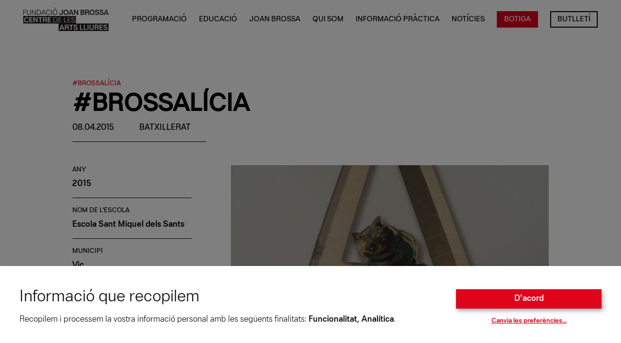

--- FILE ---
content_type: text/html; charset=UTF-8
request_url: https://fundaciojoanbrossa.cat/blog-educatiu/brossalicia/
body_size: 28992
content:
<!doctype html>
<html lang="ca">
<head>
  <meta charset="utf-8">
  <meta http-equiv="x-ua-compatible" content="ie=edge">
  <meta name="viewport" content="width=device-width, initial-scale=1, shrink-to-fit=no">
  <meta name='robots' content='index, follow, max-image-preview:large, max-snippet:-1, max-video-preview:-1' />
			<!-- Pixel Cat  Global site tag (gtag.js) - Google Analytics -->
			<script async src="https://www.googletagmanager.com/gtag/js?id=G-5Y3HK0N695"></script>
			<script>
				window.dataLayer = window.dataLayer || [];
				function gtag(){dataLayer.push(arguments);}
				gtag('js', new Date());
				gtag( 'config', 'G-5Y3HK0N695' );
			</script>
				<!-- Pixel Cat Facebook Pixel Code -->
	<script>
	!function(f,b,e,v,n,t,s){if(f.fbq)return;n=f.fbq=function(){n.callMethod?
	n.callMethod.apply(n,arguments):n.queue.push(arguments)};if(!f._fbq)f._fbq=n;
	n.push=n;n.loaded=!0;n.version='2.0';n.queue=[];t=b.createElement(e);t.async=!0;
	t.src=v;s=b.getElementsByTagName(e)[0];s.parentNode.insertBefore(t,s)}(window,
	document,'script','https://connect.facebook.net/en_US/fbevents.js' );
	fbq( 'init', '1184367176442072' );	</script>
	<!-- DO NOT MODIFY -->
	<!-- End Facebook Pixel Code -->
	
	<!-- This site is optimized with the Yoast SEO plugin v26.7 - https://yoast.com/wordpress/plugins/seo/ -->
	<title>#BROSSALÍCIA - Fundació Joan Brossa - Centre de les Arts Lliures</title>
	<link rel="canonical" href="https://fundaciojoanbrossa.cat/blog-educatiu/brossalicia/" />
	<meta property="og:locale" content="ca_ES" />
	<meta property="og:type" content="article" />
	<meta property="og:title" content="#BROSSALÍCIA - Fundació Joan Brossa - Centre de les Arts Lliures" />
	<meta property="og:url" content="https://fundaciojoanbrossa.cat/blog-educatiu/brossalicia/" />
	<meta property="og:site_name" content="Fundació Joan Brossa - Centre de les Arts Lliures" />
	<meta property="article:modified_time" content="2020-12-01T10:59:52+00:00" />
	<meta property="og:image" content="https://fundaciojoanbrossa.cat/wp-content/uploads/2020/11/BROSSALiCIA-1-scaled.jpg" />
	<meta property="og:image:width" content="1807" />
	<meta property="og:image:height" content="2560" />
	<meta property="og:image:type" content="image/jpeg" />
	<meta name="twitter:card" content="summary_large_image" />
	<script type="application/ld+json" class="yoast-schema-graph">{"@context":"https://schema.org","@graph":[{"@type":"WebPage","@id":"https://fundaciojoanbrossa.cat/blog-educatiu/brossalicia/","url":"https://fundaciojoanbrossa.cat/blog-educatiu/brossalicia/","name":"#BROSSALÍCIA - Fundació Joan Brossa - Centre de les Arts Lliures","isPartOf":{"@id":"https://fundaciojoanbrossa.cat/#website"},"primaryImageOfPage":{"@id":"https://fundaciojoanbrossa.cat/blog-educatiu/brossalicia/#primaryimage"},"image":{"@id":"https://fundaciojoanbrossa.cat/blog-educatiu/brossalicia/#primaryimage"},"thumbnailUrl":"https://fundaciojoanbrossa.cat/wp-content/uploads/2020/11/BROSSALiCIA-1-scaled.jpg","datePublished":"2015-04-08T10:08:43+00:00","dateModified":"2020-12-01T10:59:52+00:00","breadcrumb":{"@id":"https://fundaciojoanbrossa.cat/blog-educatiu/brossalicia/#breadcrumb"},"inLanguage":"ca","potentialAction":[{"@type":"ReadAction","target":["https://fundaciojoanbrossa.cat/blog-educatiu/brossalicia/"]}]},{"@type":"ImageObject","inLanguage":"ca","@id":"https://fundaciojoanbrossa.cat/blog-educatiu/brossalicia/#primaryimage","url":"https://fundaciojoanbrossa.cat/wp-content/uploads/2020/11/BROSSALiCIA-1-scaled.jpg","contentUrl":"https://fundaciojoanbrossa.cat/wp-content/uploads/2020/11/BROSSALiCIA-1-scaled.jpg","width":1807,"height":2560},{"@type":"BreadcrumbList","@id":"https://fundaciojoanbrossa.cat/blog-educatiu/brossalicia/#breadcrumb","itemListElement":[{"@type":"ListItem","position":1,"name":"Inici","item":"https://fundaciojoanbrossa.cat/"},{"@type":"ListItem","position":2,"name":"Blog Educatiu","item":"https://fundaciojoanbrossa.cat/blog-educatiu/"},{"@type":"ListItem","position":3,"name":"#BROSSALÍCIA"}]},{"@type":"WebSite","@id":"https://fundaciojoanbrossa.cat/#website","url":"https://fundaciojoanbrossa.cat/","name":"Fundació Joan Brossa - Centre de les Arts Lliures","description":"Conservar, exhibir i difondre l’obra polièdrica de Joan Brossa","inLanguage":"ca"}]}</script>
	<!-- / Yoast SEO plugin. -->


<link rel='dns-prefetch' href='//js.stripe.com' />
<link rel="alternate" title="oEmbed (JSON)" type="application/json+oembed" href="https://fundaciojoanbrossa.cat/wp-json/oembed/1.0/embed?url=https%3A%2F%2Ffundaciojoanbrossa.cat%2Fblog-educatiu%2Fbrossalicia%2F" />
<link rel="alternate" title="oEmbed (XML)" type="text/xml+oembed" href="https://fundaciojoanbrossa.cat/wp-json/oembed/1.0/embed?url=https%3A%2F%2Ffundaciojoanbrossa.cat%2Fblog-educatiu%2Fbrossalicia%2F&#038;format=xml" />
<style id='wp-img-auto-sizes-contain-inline-css' type='text/css'>
img:is([sizes=auto i],[sizes^="auto," i]){contain-intrinsic-size:3000px 1500px}
/*# sourceURL=wp-img-auto-sizes-contain-inline-css */
</style>
<style id='wp-emoji-styles-inline-css' type='text/css'>

	img.wp-smiley, img.emoji {
		display: inline !important;
		border: none !important;
		box-shadow: none !important;
		height: 1em !important;
		width: 1em !important;
		margin: 0 0.07em !important;
		vertical-align: -0.1em !important;
		background: none !important;
		padding: 0 !important;
	}
/*# sourceURL=wp-emoji-styles-inline-css */
</style>
<style id='wp-block-library-inline-css' type='text/css'>
:root{--wp-block-synced-color:#7a00df;--wp-block-synced-color--rgb:122,0,223;--wp-bound-block-color:var(--wp-block-synced-color);--wp-editor-canvas-background:#ddd;--wp-admin-theme-color:#007cba;--wp-admin-theme-color--rgb:0,124,186;--wp-admin-theme-color-darker-10:#006ba1;--wp-admin-theme-color-darker-10--rgb:0,107,160.5;--wp-admin-theme-color-darker-20:#005a87;--wp-admin-theme-color-darker-20--rgb:0,90,135;--wp-admin-border-width-focus:2px}@media (min-resolution:192dpi){:root{--wp-admin-border-width-focus:1.5px}}.wp-element-button{cursor:pointer}:root .has-very-light-gray-background-color{background-color:#eee}:root .has-very-dark-gray-background-color{background-color:#313131}:root .has-very-light-gray-color{color:#eee}:root .has-very-dark-gray-color{color:#313131}:root .has-vivid-green-cyan-to-vivid-cyan-blue-gradient-background{background:linear-gradient(135deg,#00d084,#0693e3)}:root .has-purple-crush-gradient-background{background:linear-gradient(135deg,#34e2e4,#4721fb 50%,#ab1dfe)}:root .has-hazy-dawn-gradient-background{background:linear-gradient(135deg,#faaca8,#dad0ec)}:root .has-subdued-olive-gradient-background{background:linear-gradient(135deg,#fafae1,#67a671)}:root .has-atomic-cream-gradient-background{background:linear-gradient(135deg,#fdd79a,#004a59)}:root .has-nightshade-gradient-background{background:linear-gradient(135deg,#330968,#31cdcf)}:root .has-midnight-gradient-background{background:linear-gradient(135deg,#020381,#2874fc)}:root{--wp--preset--font-size--normal:16px;--wp--preset--font-size--huge:42px}.has-regular-font-size{font-size:1em}.has-larger-font-size{font-size:2.625em}.has-normal-font-size{font-size:var(--wp--preset--font-size--normal)}.has-huge-font-size{font-size:var(--wp--preset--font-size--huge)}.has-text-align-center{text-align:center}.has-text-align-left{text-align:left}.has-text-align-right{text-align:right}.has-fit-text{white-space:nowrap!important}#end-resizable-editor-section{display:none}.aligncenter{clear:both}.items-justified-left{justify-content:flex-start}.items-justified-center{justify-content:center}.items-justified-right{justify-content:flex-end}.items-justified-space-between{justify-content:space-between}.screen-reader-text{border:0;clip-path:inset(50%);height:1px;margin:-1px;overflow:hidden;padding:0;position:absolute;width:1px;word-wrap:normal!important}.screen-reader-text:focus{background-color:#ddd;clip-path:none;color:#444;display:block;font-size:1em;height:auto;left:5px;line-height:normal;padding:15px 23px 14px;text-decoration:none;top:5px;width:auto;z-index:100000}html :where(.has-border-color){border-style:solid}html :where([style*=border-top-color]){border-top-style:solid}html :where([style*=border-right-color]){border-right-style:solid}html :where([style*=border-bottom-color]){border-bottom-style:solid}html :where([style*=border-left-color]){border-left-style:solid}html :where([style*=border-width]){border-style:solid}html :where([style*=border-top-width]){border-top-style:solid}html :where([style*=border-right-width]){border-right-style:solid}html :where([style*=border-bottom-width]){border-bottom-style:solid}html :where([style*=border-left-width]){border-left-style:solid}html :where(img[class*=wp-image-]){height:auto;max-width:100%}:where(figure){margin:0 0 1em}html :where(.is-position-sticky){--wp-admin--admin-bar--position-offset:var(--wp-admin--admin-bar--height,0px)}@media screen and (max-width:600px){html :where(.is-position-sticky){--wp-admin--admin-bar--position-offset:0px}}
/*# sourceURL=/wp-includes/css/dist/block-library/common.min.css */
</style>
<link rel='stylesheet' id='contact-form-7-css' href='https://fundaciojoanbrossa.cat/wp-content/plugins/contact-form-7/includes/css/styles.css?ver=6.1.4' type='text/css' media='all' />
<style id='MortensenConsentManager-inline-css' type='text/css'>
:root { --mortensen-consent-manager-primary: #df031c; --mortensen-consent-manager-primary-contrast: #FFF; }
/*# sourceURL=MortensenConsentManager-inline-css */
</style>
<link rel='stylesheet' id='woocommerce-layout-css' href='https://fundaciojoanbrossa.cat/wp-content/plugins/woocommerce/assets/css/woocommerce-layout.css?ver=10.4.3' type='text/css' media='all' />
<link rel='stylesheet' id='woocommerce-smallscreen-css' href='https://fundaciojoanbrossa.cat/wp-content/plugins/woocommerce/assets/css/woocommerce-smallscreen.css?ver=10.4.3' type='text/css' media='only screen and (max-width: 768px)' />
<link rel='stylesheet' id='woocommerce-general-css' href='https://fundaciojoanbrossa.cat/wp-content/plugins/woocommerce/assets/css/woocommerce.css?ver=10.4.3' type='text/css' media='all' />
<style id='woocommerce-inline-inline-css' type='text/css'>
.woocommerce form .form-row .required { visibility: visible; }
/*# sourceURL=woocommerce-inline-inline-css */
</style>
<link rel='stylesheet' id='parent-style-css' href='https://fundaciojoanbrossa.cat/wp-content/themes/brossa/resources/style.css?ver=6.9' type='text/css' media='all' />
<link rel='stylesheet' id='sage/main.css-css' href='https://fundaciojoanbrossa.cat/wp-content/themes/brossa/dist/styles/main_4e0b3e09.css' type='text/css' media='all' />
<script type="text/javascript" src="https://fundaciojoanbrossa.cat/wp-includes/js/jquery/jquery.min.js?ver=3.7.1" id="jquery-core-js"></script>
<script type="text/javascript" src="https://fundaciojoanbrossa.cat/wp-includes/js/jquery/jquery-migrate.min.js?ver=3.4.1" id="jquery-migrate-js"></script>
<script type="text/javascript" src="https://fundaciojoanbrossa.cat/wp-content/plugins/woocommerce/assets/js/jquery-blockui/jquery.blockUI.min.js?ver=2.7.0-wc.10.4.3" id="wc-jquery-blockui-js" defer="defer" data-wp-strategy="defer"></script>
<script type="text/javascript" id="wc-add-to-cart-js-extra">
/* <![CDATA[ */
var wc_add_to_cart_params = {"ajax_url":"/wp-admin/admin-ajax.php","wc_ajax_url":"/?wc-ajax=%%endpoint%%","i18n_view_cart":"Visualitza la cistella","cart_url":"https://fundaciojoanbrossa.cat/cistella/","is_cart":"","cart_redirect_after_add":"no"};
//# sourceURL=wc-add-to-cart-js-extra
/* ]]> */
</script>
<script type="text/javascript" src="https://fundaciojoanbrossa.cat/wp-content/plugins/woocommerce/assets/js/frontend/add-to-cart.min.js?ver=10.4.3" id="wc-add-to-cart-js" defer="defer" data-wp-strategy="defer"></script>
<script type="text/javascript" src="https://fundaciojoanbrossa.cat/wp-content/plugins/woocommerce/assets/js/js-cookie/js.cookie.min.js?ver=2.1.4-wc.10.4.3" id="wc-js-cookie-js" defer="defer" data-wp-strategy="defer"></script>
<script type="text/javascript" id="woocommerce-js-extra">
/* <![CDATA[ */
var woocommerce_params = {"ajax_url":"/wp-admin/admin-ajax.php","wc_ajax_url":"/?wc-ajax=%%endpoint%%","i18n_password_show":"Mostra la contrasenya","i18n_password_hide":"Amaga la contrasenya"};
//# sourceURL=woocommerce-js-extra
/* ]]> */
</script>
<script type="text/javascript" src="https://fundaciojoanbrossa.cat/wp-content/plugins/woocommerce/assets/js/frontend/woocommerce.min.js?ver=10.4.3" id="woocommerce-js" defer="defer" data-wp-strategy="defer"></script>
<link rel="https://api.w.org/" href="https://fundaciojoanbrossa.cat/wp-json/" /><link rel="EditURI" type="application/rsd+xml" title="RSD" href="https://fundaciojoanbrossa.cat/xmlrpc.php?rsd" />

<link rel='shortlink' href='https://fundaciojoanbrossa.cat/?p=5890' />
<!-- Google Tag Manager -->
<script>(function(w,d,s,l,i){w[l]=w[l]||[];w[l].push({'gtm.start':
new Date().getTime(),event:'gtm.js'});var f=d.getElementsByTagName(s)[0],
j=d.createElement(s),dl=l!='dataLayer'?'&l='+l:'';j.async=true;j.src=
'https://www.googletagmanager.com/gtm.js?id='+i+dl;f.parentNode.insertBefore(j,f);
})(window,document,'script','dataLayer','GTM-K96JRM5');</script>
<!-- End Google Tag Manager -->

<!-- Mailchimp connection -->
<script id="mcjs">!function(c,h,i,m,p){m=c.createElement(h),p=c.getElementsByTagName(h)[0],m.async=1,m.src=i,p.parentNode.insertBefore(m,p)}(document,"script","https://chimpstatic.com/mcjs-connected/js/users/e66dfcfc909753dc1f329d6d1/d7e9a9761938345c0410d1f77.js");</script>
<!-- End Mailchimp connection -->	<noscript><style>.woocommerce-product-gallery{ opacity: 1 !important; }</style></noscript>
	<link rel="icon" href="https://fundaciojoanbrossa.cat/wp-content/uploads/2020/09/cropped-Favicon-Brossa-32x32.png" sizes="32x32" />
<link rel="icon" href="https://fundaciojoanbrossa.cat/wp-content/uploads/2020/09/cropped-Favicon-Brossa-192x192.png" sizes="192x192" />
<link rel="apple-touch-icon" href="https://fundaciojoanbrossa.cat/wp-content/uploads/2020/09/cropped-Favicon-Brossa-180x180.png" />
<meta name="msapplication-TileImage" content="https://fundaciojoanbrossa.cat/wp-content/uploads/2020/09/cropped-Favicon-Brossa-270x270.png" />
		<style type="text/css" id="wp-custom-css">
			/* ESTIL GENERAL */
/* Eliminar tipografia amb serifa */
.font-serif {
	font-family: Helvetica Neue LT Pro, system-ui, -apple-system, BlinkMacSystemFont, Segoe UI, Roboto, Helvetica Neue, Arial, Noto Sans, sans-serif;
}
/* ESTIL GENERAL BOTONS */
.btn {
	padding: 1rem 1.5rem 1rem;
	text-transform: uppercase;
}

/* ESTIL MENÚ PRINCIPAL */
/* Estil header */
header {
	background-color: #fff !important;
}
/* Estil botó BOTIGA menú principal */
@media (min-width: 1200px) {
	.boto-botiga> a {
		background-color: #df031c;
		padding: 10px 15px;
		margin-top: -10px;
		color: #fff;
	}
	.boto-botiga > a:hover {
		background-color:#000;
		color: #fff !important;
		-webkit-transition-property: background-color;
		transition-property: background-color;
		-o-transition-property: background-color;
		-webkit-transition-duration: .2s;
		-o-transition-duration: .2s;
		transition-duration: .2s
	}
}
@media (max-width: 1201px) {
	.boto-botiga> a {
		color: #df031c;
	}
	.boto-botiga > a:hover {
		color: #fff !important;
		-webkit-transition-property: color;
		transition-property: color;
		-o-transition-property: color;
		-webkit-transition-duration: .2s;
		-o-transition-duration: .2s;
		transition-duration: .2s
	}
}
/* Estil botó NEWSLETTER menú principal */
@media (min-width: 1200px) {
	.botonewsletter > a {
		box-shadow: inset 0px 0px 0px 2px #000;
		padding: 10px 15px;
		margin-top: -10px;
	}
	.botonewsletter > a:hover {
		box-shadow: inset 0px 0px 0px 2px #df031c;
		-webkit-transition-property: box-shadow color;
		transition-property: box-shadow color;
		-o-transition-property: box-shadow color;
		-webkit-transition-duration: .2s;
		-o-transition-duration: .2s;
		transition-duration: .2s;
	}
}
@media (max-width: 1201px) {
	.boto-botiga> a {
		color: #fff;
	}
	.boto-botiga > a:hover {
		color: #fff !important;
		-webkit-transition-property: color;
		transition-property: color;
		-o-transition-property: color;
		-webkit-transition-duration: .2s;
		-o-transition-duration: .2s;
		transition-duration: .2s;
	}
}
/* Estil submenú */
@media (min-width: 1200px) {
.menu-item-has-children > ul.sub-menu {
	display: none;
}
.menu-item-has-children:hover > ul.sub-menu {
	display: block;
}
.sub-menu {
	position: absolute;
	margin-left: -20px;
	background-color: #fff;
	padding: 0px 0px 10px 20px;
}
.sub-menu > li:first-child {
	border-top: 1px solid #000 !important;
	margin-top: 15px;
	padding-top: 15px;
}
.sub-menu:hover {
	display: block;
}
.sub-menu > li {
	margin: 6px 0px 6px 0px;
}
}

/* ESTIL SLIDER HOME */
@media (min-width: 1200px) {
/* Posició info slider home */
body > main > section.swiper-container.slider-cover.swiper-container-initialized.swiper-container-horizontal > div.swiper-wrapper > div > div > div {
	position: absolute;
	top: -6px;
}
body > main > section.swiper-container.slider-cover.swiper-container-initialized.swiper-container-horizontal > div.swiper-wrapper > div > div > div > div {
	max-width: 54rem;
}
/* Estil títol slider home */
body > main > section.swiper-container.slider-cover.swiper-container-initialized.swiper-container-horizontal > div.swiper-wrapper > div > div > div > div > h1 {
	color: #000;
	font-weight: 400;
	margin-top: 20px;
	margin-left: -17px;
	margin-bottom: 0px;
	font-size: 4.4em;
	letter-spacing: -2px;
}
body > main > section.swiper-container.slider-cover.swiper-container-initialized.swiper-container-horizontal > div.swiper-wrapper > div > div > div > div > h1 > span {
	background-color: #fff;
	padding-bottom: 5px;
	padding-top: 14px;
	box-shadow: 15px 0px #fff, -15px 0px #fff;
}
/* Estil subtítol slider home */
body > main > section.swiper-container.slider-cover.swiper-container-initialized.swiper-container-horizontal > div.swiper-wrapper > div > div > div > div.w-full.max-w-xl.mt-2.mr-auto.text-lg.font-medium.leading-tight.uppercase.md\:text-2xl {
	color: #fff;
	font-weight: 700;
	text-align: left;
	width: 35vw;
	margin-left: -32px;
	margin-top: 15px;
	padding: 15px 15px 15px 15px;
	font-size: 1.25rem;
}
/* Estil sub-subtítol slider home */
body > main > section.swiper-container.slider-cover.swiper-container-initialized.swiper-container-horizontal > div.swiper-wrapper > div > div > div > div.w-full.mt-8.text-base.font-medium.uppercase.md\:text-xl {	
	font-weight: 700;
	font-size: 1rem;
	margin-left: -15px;
	margin-top: 0px;
}
/* Estil botó slider home */
body > main > section.slider-cover.swiper-container-initialized.swiper-container-horizontal > div.swiper-wrapper > div > div > div > div.relative.z-50.mt-12.mr-auto {
	margin-top: 50px;
}
body > main > section.swiper-container.slider-cover.swiper-container-initialized.swiper-container-horizontal > div.swiper-wrapper > div > div > div > div > a.btn {
	background-color: #fff;
	color: #000;
	font-weight: 400;
	text-align: left;
	margin-left: -32px;
	padding: 20px 20px 20px 20px;
}
body > main > section.swiper-container.slider-cover.swiper-container-initialized.swiper-container-horizontal > div.swiper-wrapper > div > div > div > div > a.btn:hover {
	background-color: #000;
	color: #fff;
}
}

/* Estil slider per mòbils */
@media (max-width: 1201px) {
body > main > section.swiper-container.slider-cover.swiper-container-initialized.swiper-container-horizontal > div.swiper-wrapper > div > div > div {
		position: absolute;
	}
body > main > section.swiper-container.slider-cover.swiper-container-initialized.swiper-container-horizontal > div.swiper-wrapper > div > div > div > div > h1 {
	color: #000;
	font-weight: 400;
	margin-bottom: 9px;
	font-size: 2.4em;
	letter-spacing: -1px;
}
body > main > section.swiper-container.slider-cover.swiper-container-initialized.swiper-container-horizontal > div.swiper-wrapper > div > div > div > div > h1 > span {
	background-color: #fff;
	padding-bottom: 5px;
	padding-top: 7px;
	box-shadow: 10px 0px #fff, -16px 0px #fff;
}
body > main > section.swiper-container.slider-cover.swiper-container-initialized.swiper-container-horizontal > div.swiper-wrapper > div > div > div > div.w-full.max-w-xl.mt-2.mr-auto.text-lg.font-medium.leading-tight.uppercase.md\:text-2xl {
	color: #000;
	font-weight: 400;
	background-color: #fff;
	text-align: left;
	margin-left: -16px;
	margin-top: -10px;
	margin-bottom: -20px;
	padding: 15px 15px 15px 16px;
	font-size: 1rem;
	width: 75vw;
}
body > main > section.swiper-container.slider-cover.swiper-container-initialized.swiper-container-horizontal > div.swiper-wrapper > div > div > div > div.w-full.mt-8.text-base.font-medium.uppercase.md\:text-xl {	
	font-weight: 700;
	font-size: .85rem;
}
body > main > section.slider-cover.swiper-container-initialized.swiper-container-horizontal > div.swiper-wrapper > div > div > div > div.relative.z-50.mt-12.mr-auto {
	margin-top: 60px;
}
body > main > section.swiper-container.slider-cover.swiper-container-initialized.swiper-container-horizontal > div.swiper-wrapper > div > div > div > div > a.btn {
	background-color: #fff;
	color: #000;
	font-weight: 400;
	text-align: left;
	margin-left: -16px;
	padding: 20px 20px 20px 20px;
}
body > main > section.swiper-container.slider-cover.swiper-container-initialized.swiper-container-horizontal > div.swiper-wrapper > div > div > div > div > a.btn:hover {
	background-color: #000;
	color: #fff;
}
}

/* ESTIL SIDEBAR POSTS */
/* Estil botó compra d'entrades a la fitxa d'espectacle */
.btn-entrades {
	color: #fff !important;
	padding: 2rem;
	width: 100%;
	display: block;
	text-align: center;
	text-transform: uppercase;
	margin-bottom: 6px;
}
/* Estil línia divisòria */
.border-gray-300 {
	border-color: #000;
}
/* Estil text sidebar */
body > main > section > div > div.flex.flex-col-reverse.flex-wrap.items-baseline.w-full.px-4.mx-auto.mt-8.mb-12.md\:mb-24.md\:mt-6.md\:flex-row.md\:w-10\/12 > div.w-full.mt-6.text-xs.font-medium.border-t.border-gray-300.md\:border-none.md\:mt-0.md\:w-4\/12 > div > div.text-sm.font-bold.md\:text-base > p {
	font-weight: 400;
	font-size: .85rem;
	margin-bottom: .75rem;
}
body > main > section > div > div.flex.flex-col-reverse.flex-wrap.items-baseline.w-full.px-4.mx-auto.mt-8.mb-12.md\:mb-24.md\:mt-6.md\:flex-row.md\:w-10\/12 > div.w-full.mt-6.text-xs.font-medium.border-t.border-gray-300.md\:border-none.md\:mt-0.md\:w-4\/12 > div > div.text-sm.font-bold.md\:text-base > p:last-of-type {
	margin-bottom: 0;
}
/* Estil títols secció sidebar */
body > main > section > div > div.flex.flex-col-reverse.flex-wrap.items-baseline.w-full.px-4.mx-auto.mt-8.mb-12.md\:mb-24.md\:mt-6.md\:flex-row.md\:w-10\/12 > div.w-full.mt-6.text-xs.font-medium.border-t.border-gray-300.md\:border-none.md\:mt-0.md\:w-4\/12 > div > div.mb-4.text-xs.uppercase {
	font-weight: 700;
}
/* Estil "Compartir" sidebar posts */
body > main > section > div > div.flex.flex-col-reverse.flex-wrap.items-baseline.w-full.px-4.mx-auto.mt-8.mb-12.md\:mb-24.md\:mt-6.md\:flex-row.md\:w-10\/12 > div.w-full.mt-6.text-xs.font-medium.border-t.border-gray-300.md\:border-none.md\:mt-0.md\:w-4\/12 > div.w-full.text-xs.font-medium.uppercase.md\:w-3\/12 {
	font-weight: 700;
}
body > main > section > div > div.flex.flex-col-reverse.flex-wrap.items-baseline.w-full.px-4.mx-auto.mt-8.mb-12.md\:mb-24.md\:mt-6.md\:flex-row.md\:w-10\/12 > div.w-full.mt-6.text-xs.font-medium.border-t.border-gray-300.md\:border-none.md\:mt-0.md\:w-4\/12 > div.w-full.text-xs.font-medium.uppercase {
	margin-top: 32px;
}

/* Estil text sidebar Arts visuals */
body > main > section.relative.w-screen.md\:mt-12.md\:min-h-screen.md\:px-12.max-container > div > div > div.w-full.mt-6.text-xs.font-medium.border-t.border-gray-300.md\:border-none.md\:mt-0.md\:w-4\/12 > div > div {
	font-weight: 400 !important;
}

/* ESTIL FOOTER */
/* Estil logos footer */
#footer > div.flex.flex-wrap.md\:-mx-4 > div:nth-child(2) > div > ul > li > img {
	height: 2rem;
}
#footer > div.flex.flex-wrap.md\:-mx-4 > div:nth-child(2) > div > ul > li > a > img {
	height: 2.5rem;
}
#footer > div.flex.flex-wrap.md\:-mx-4 > div:nth-child(2) > div > ul:nth-child(3) > li > img {
	height: 4rem;
}

/* ESTIL NEWSLETTER */
#mc-form-footer > div.w-full.px-6.form-group {
	display: none;
}
#mc-form-footer > div:nth-child(4) {
	display: none;
}
#mc-form-footer > div:nth-child(5) {
	display: none;
}
#mc-form-footer > div.w-full.px-6.pt-6 {
	display: none;
}
#mc-embedded-subscribe {
	color: #000 !important;
}
#mc-embedded-subscribe:hover {
	background-color: #000 !important;
	color: #fff !important;
}
#mce-responses {
	margin: 0px !important;
	padding: 0px !important;
	width: 100% !important;
}
#mc_embed_signup div.response {
	width: 100% !important;
}
#mce-responses > div.response {
	color: #000;
	text-transform: initial;
	font-weight: normal;
	width: 100%;
	margin-top: 0px;
	padding-top: 0px;
	line-height: 1.2rem;
}
#contact-form {
	color: #000;
	background-color: #fff;
}
#contact-form > article > div > h4 {
	background-color: transparent;
	color: #000;
}
#contact-form > article > div {
	margin-bottom: 20px;
}
#mc-form-footer > div > div {
	background-color: transparent;
	padding: 0px;
}
#contact-form > article > div.relative.mt-12 > h5 {
	background-color: transparent;
}
#contact-form > article > div > a {
	color: #000;
}
#contact-form > article > div.relative.mt-12 {
	margin-top: 0px;
	margin-bottom: 0px;
}
#mc-form-footer {
	margin-top: 0px;
}

/* ESTIL BUTLLETÍ */
#mce-error-response > a { text-decoration: underline; }
#mce-error-response { margin-top: 0px !important; padding-top: 0px !important; }

/* Estil enllaços */
.post-content a, .post-exposicions-content a { text-transform: initial !important; }

/* CENTRAR LA IMATGE DESTACADA DE L'ESPECTACLE EL MES BONIC QUE PODEM FER */
body.single-artenviu-el-mes-bonic-que-podem-fer-23-data > main > section.relative.w-screen.md\:px-12.appear.mt-16.md\:mt-20 > img { object-position: 0px -300px; }

/* ESTIL FORMULARI DE CONTACTE A LA PÀGINA DE SERVEI EDUCATIU */
#ipt-nom, #ipt-cognoms, #ipt-email, #ipt-tel, #ipt-text { border-color: #000 !important; }
#ipt-nom::placeholder, #ipt-cognoms::placeholder, #ipt-email::placeholder, #ipt-tel::placeholder { color: #000 !important; padding-left:8px !important; }
#ipt-text::placeholder { color: #000 !important;}
#ipt-nom, #ipt-cognoms, #ipt-email, #ipt-tel { width: 100% !important; }
#contact-form > article > form > div:nth-child(6) > div { color: #fff !important; }
#contact-form > article > form > div:nth-child(7) > div > div > label > p > a, #contact-form > article > form > div:nth-child(8) > div > div > label > p > a { color: #000 !important; }
#contact-form > article > form > div > div > div.state > label::before { border-color: #000; }
#contact-form > article > form > div > div > div.state > label::after { border-color: #000; }

/* Canviar color línia divisòria sota el header amb el ttol, la data i la categoria a la pàgina de cada notícia */
body > main > section.relative.w-screen.md\:min-h-screen.md\:px-12.max-container > div > div.w-full.px-4.mx-auto.mt-32.md\:w-10\/12.md\:mt-40 > div { border-color: #000; }

.list-disc{
	list-style-type: disc;	
	margin-inline-start: 0px;
	margin-inline-end: 0px;
	padding-inline-start: 40px;
}

.wpcf7 .wpcf7-list-item {
	margin-right: 20px;
}

.product_thmb img {
	width:100%;
}

/* FIX bug text decoration links guttenber */
:root :where(a:where(:not(.wp-block-navigation))),:root :where(a:where(:not(.wp-element-button))) {text-decoration: initial !important;}
		</style>
		</head>

<body class="wp-singular blog-educatiu-template-default single single-blog-educatiu postid-5890 wp-theme-brossaresources theme-brossa/resources woocommerce-no-js brossalicia app-data index-data singular-data single-data single-blog-educatiu-data single-blog-educatiu-brossalicia-data">
  <input type="hidden" class="current__lang" value="ca">
    <header
  class="fixed top-0 left-0 z-30 flex items-center justify-center w-screen h-16 duration-200 transform translate-y-0 bg-white md:bg-transparent transition-opacity-in main-header md:h-20">
  <div class="flex items-center justify-between w-screen px-4 md:px-12">
    <a class="" href="https://fundaciojoanbrossa.cat">
      <svg class="icon h-10 md:h-12 w-auto" id="Layer_1" data-name="Layer 1" xmlns="http://www.w3.org/2000/svg" xmlns:xlink="http://www.w3.org/1999/xlink" viewBox="0 0 678.41 184.84"><defs><style>.cls-1{fill:none;}.cls-2{fill:#231f20;}.cls-3{clip-path:url(#clip-path);}</style><clipPath id="clip-path"><rect class="cls-1" width="678.41" height="184.84"/></clipPath></defs><title>Artboard 1</title><polygon class="cls-2" points="0 15.65 0 56.68 3.99 56.68 3.99 37.37 21.88 37.37 21.88 33.87 3.99 33.87 3.99 19.15 22.65 19.15 22.65 15.65 0 15.65"/><g class="cls-3"><path class="cls-2" d="M29.32,42.84V15.65h4V42.13c0,7.71,2.35,11.49,10.88,11.49s10.89-3.78,10.89-11.49V15.65h4V42.84c0,9.46-3.94,14.39-14.89,14.39S29.32,52.3,29.32,42.84"/><polygon class="cls-2" points="68.27 15.65 72.48 15.65 94.14 49.79 94.14 15.65 98.14 15.65 98.14 56.68 94.09 56.68 72.26 22.32 72.26 56.68 68.27 56.68 68.27 15.65"/><path class="cls-2" d="M107.65,15.65h13.9c11.6,0,18.82,8.48,18.82,20.51s-7.22,20.52-18.82,20.52h-13.9Zm13.79,37.58c9.74,0,14.77-7.38,14.77-17.07s-5-17.06-14.77-17.06h-9.8V53.23Z"/><path class="cls-2" d="M158.36,15.65h4.1l16.14,41h-4.1l-4.1-10.56h-20l-4.16,10.56h-4.1Zm10.67,27-8.65-22.1-8.58,22.1Z"/><path class="cls-2" d="M180.4,36.16c0-12.74,7.39-21.06,18.11-21.06,8.05,0,14.5,4.76,16.47,12.59h-4c-2-5.48-6.35-9-12.48-9-8.75,0-13.89,7.22-13.89,17.45s5.19,17.46,13.89,17.46c5.86,0,10.23-3.23,12.37-8.59h4.05a16.53,16.53,0,0,1-16.42,12.2c-10.67,0-18.11-8.26-18.11-21.07"/><rect class="cls-2" x="221.76" y="15.65" width="3.99" height="41.03"/><path class="cls-2" d="M233,36.16c0-12.36,7.28-21.06,18.6-21.06s18.6,8.7,18.6,21.06S263,57.23,251.57,57.23,233,48.53,233,36.16m18.6,17.46C261,53.62,266,45.9,266,36.16s-5-17.45-14.45-17.45-14.39,7.72-14.39,17.45,5,17.46,14.39,17.46M253.6,0h5.52l-7.6,10.18h-2.74Z"/><path class="cls-2" d="M286,42.35h7.17c0,5.8,2.08,8.31,6.62,8.31,6.23,0,7.11-4.81,7.11-10.06v-25h7.17v26.2c0,10-4.44,15.38-14.23,15.38-9.3,0-13.84-4.93-13.84-14.88"/><path class="cls-2" d="M319.72,36.16c0-11.1,6.79-21.06,19.76-21.06s19.8,10,19.8,21.06-6.78,21.07-19.8,21.07-19.76-10-19.76-21.07m19.76,14.5c8.64,0,12.2-6.83,12.2-14.5s-3.56-14.49-12.2-14.49-12.2,6.84-12.2,14.49,3.61,14.5,12.2,14.5"/><path class="cls-2" d="M375.85,15.65h7.39l16.14,41h-7.44l-3.12-8.31H370.27l-3.12,8.31h-7.44ZM386.46,42l-6.89-18.66L372.62,42Z"/><polygon class="cls-2" points="402.93 15.65 410.53 15.65 428.69 45.41 428.69 15.65 435.7 15.65 435.7 56.68 428.37 56.68 409.93 26.43 409.93 56.68 402.93 56.68 402.93 15.65"/><path class="cls-2" d="M455.49,15.65h15.87c7.93,0,13.46,4.32,13.46,10.78a9,9,0,0,1-4.49,8.09,10.53,10.53,0,0,1,5.75,9.85c0,7.17-5.42,12.31-14.5,12.31H455.49Zm15.87,16.19c3.94,0,6-2.13,6-5.14S475.24,22,471.09,22h-8.48v9.85Zm0,18.49c4.87,0,7.28-2.18,7.28-6.23,0-3.89-2.08-6.07-6.13-6.07h-9.9v12.3Z"/><path class="cls-2" d="M491.87,15.65H508c3.89,0,14.56.49,14.56,11.82,0,4.32-1.53,7.27-5.8,9.52,4.38,1.36,5.47,4,5.47,9.51v3.78c0,3.61.44,5.2,1.15,6.4h-7.39c-.6-1-.87-3-.87-6.4V45.74c0-4.92-2.41-5.36-5.75-5.36H499v16.3h-7.11ZM507.79,34c2.79,0,7.22-.49,7.22-5.91,0-5.63-4.76-6.13-8-6.13h-8V34Z"/><path class="cls-2" d="M526.88,36.16c0-11.1,6.78-21.06,19.75-21.06s19.8,10,19.8,21.06-6.78,21.07-19.8,21.07-19.75-10-19.75-21.07m19.75,14.5c8.64,0,12.2-6.83,12.2-14.5s-3.56-14.49-12.2-14.49-12.2,6.84-12.2,14.49,3.61,14.5,12.2,14.5"/><path class="cls-2" d="M569.76,43.88h7.17c.38,4.43,3.5,7,9.68,7,5.2,0,8.32-1.75,8.32-5.41,0-3.29-2.3-4.76-8-6.13l-3.18-.77c-8.42-2.08-12.8-5.09-12.8-11.82,0-8,6.35-11.65,14.5-11.65,10.12,0,14.94,5.47,15.1,11.6h-6.84c-.54-3.12-2.79-5.2-8.26-5.2-4.7,0-7.17,1.7-7.17,4.93s2.19,4.54,7.5,5.79l2.57.66c9.14,2.14,14,5.47,14,12.37,0,7.93-6.51,12-15.75,12-11,0-16.58-6.13-16.75-13.35"/><path class="cls-2" d="M605.21,43.88h7.17c.38,4.43,3.5,7,9.68,7,5.2,0,8.32-1.75,8.32-5.41,0-3.29-2.3-4.76-8-6.13l-3.17-.77c-8.42-2.08-12.8-5.09-12.8-11.82,0-8,6.34-11.65,14.5-11.65,10.12,0,14.93,5.47,15.1,11.6h-6.84c-.55-3.12-2.79-5.2-8.26-5.2-4.71,0-7.17,1.7-7.17,4.93s2.19,4.54,7.5,5.79l2.57.66c9.13,2.14,14,5.47,14,12.37,0,7.93-6.51,12-15.76,12-10.94,0-16.58-6.13-16.74-13.35"/><path class="cls-2" d="M654.88,15.65h7.39l16.14,41H671l-3.12-8.31H649.3l-3.12,8.31h-7.44ZM665.49,42,658.6,23.36l-7,18.66Z"/><path class="cls-2" d="M582.67,140.86h-8v12h8.81c2.79,0,7.22-.5,7.22-5.91,0-5.64-4.76-6.13-8-6.13"/><polygon class="cls-2" points="299.64 160.88 313.49 160.88 306.59 142.23 299.64 160.88"/><path class="cls-2" d="M171.12,81.24h-8v12h8.81c2.79,0,7.23-.49,7.23-5.91,0-5.63-4.77-6.13-8-6.13"/><path class="cls-2" d="M253.94,78.34h-9.8v34.14h9.8c9.74,0,14.77-7.38,14.77-17.07s-5-17.07-14.77-17.07"/><path class="cls-2" d="M418.54,125.24V65.64H0v59.6H280.14v59.6h397v-59.6ZM25.24,109.91c4.92,0,8.53-2.52,10.12-6.78h7.27c-1.2,7.88-8.2,13.35-17.39,13.35-11.88,0-19-9-19-21.07s7-21.06,19-21.06c9.19,0,16.3,5.42,17.39,13.4H35.41a10.18,10.18,0,0,0-10.12-6.84c-7.6,0-11.49,5.91-11.49,14.5s4,14.5,11.44,14.5M73.92,81.3H55.59V91.8H72.94v6.4H55.59v11.33H73.92v6.4H48.48v-41H73.92ZM114,115.93h-7.33L88.25,85.67v30.26h-7v-41h7.6L107,104.66V74.9h7ZM150.39,81.3H138.63v34.63h-7.17V81.3H119.65V74.9h30.74Zm29.7,34.63c-.6-1-.87-3-.87-6.4V105c0-4.93-2.41-5.36-5.75-5.36H163.13v16.3H156v-41h16.09c3.88,0,14.55.49,14.55,11.81,0,4.33-1.53,7.28-5.8,9.52,4.38,1.37,5.47,4,5.47,9.52v3.78c0,3.61.44,5.2,1.15,6.4ZM219.53,81.3H201.21V91.8h17.34v6.4H201.21v11.33h18.32v6.4H194.09v-41h25.44Zm34.52,34.63h-13.9v-41h13.9c11.6,0,18.82,8.48,18.82,20.51s-7.22,20.52-18.82,20.52m98.51-41h23.36v3.5H356.55V93.12h18.61v3.5H356.55v15.81h19.37v3.5H352.56Zm-27.84,0h4v37.53h18v3.5H324.72Zm-44.58,0H303.5v3.5H284.13V93.12h18.6v3.5h-18.6v15.81H303.5v3.5H280.14ZM319,175.54l-3.12-8.31H297.29l-3.12,8.31h-7.44l16.14-41h7.39l16.14,41Zm35.72,0c-.6-1-.88-3-.88-6.4V164.6c0-4.92-2.41-5.36-5.74-5.36H337.72v16.3H330.6v-41h16.09c3.88,0,14.55.49,14.55,11.82,0,4.32-1.53,7.28-5.8,9.52,4.38,1.37,5.47,4,5.47,9.52v3.77c0,3.61.44,5.2,1.15,6.4Zm41.19-34.63H384.1v34.63h-7.16V140.91H365.12v-6.4h30.75Zm-14.81-36.63h3.88c.82,5.85,5,8.64,11.93,8.64,6.29,0,10.34-3,10.34-7.49,0-4.93-4.21-6.62-9.79-8l-3.56-.93c-6.62-1.59-11.6-3.94-11.6-11.11,0-7.44,5.64-11.05,13.52-11.05,9.13,0,13.24,4.38,13.78,10.29h-3.88c-.55-4-3.23-6.68-10.07-6.68-5.63,0-9.25,2.46-9.25,7.22,0,4.6,3.12,6.35,8.65,7.72l3.61.93c6.57,1.64,12.75,4.15,12.75,11.49,0,7-6,11.21-14.61,11.21-9.41,0-14.94-4.81-15.7-12.25M416,176.09c-10.95,0-16.58-6.13-16.75-13.35h7.17c.38,4.43,3.5,7,9.68,7,5.2,0,8.32-1.76,8.32-5.42,0-3.28-2.3-4.76-8-6.13l-3.18-.76c-8.42-2.08-12.8-5.09-12.8-11.82,0-8,6.35-11.66,14.5-11.66,10.12,0,14.94,5.47,15.1,11.6h-6.84c-.54-3.12-2.79-5.19-8.26-5.19-4.7,0-7.17,1.69-7.17,4.92s2.19,4.54,7.5,5.8l2.57.65c9.14,2.14,13.95,5.48,13.95,12.37,0,7.93-6.51,12-15.75,12m59.13-.55H450.84v-41H458v34.63h17.18Zm30,0h-24.3v-41h7.12v34.63h17.18Zm12.79,0h-7.11v-41h7.11Zm41.19-15.1c0,10.56-4.75,15.65-16.35,15.65s-16.36-5.09-16.36-15.65V134.51h7.11v24.57c0,7.33,2,10.45,9.25,10.45s9.19-3.12,9.19-10.45V134.51h7.16Zm32.55,15.1c-.6-1-.88-3-.88-6.4V164.6c0-4.92-2.4-5.36-5.74-5.36H574.68v16.3h-7.11v-41h16.08c3.89,0,14.56.49,14.56,11.82,0,4.32-1.54,7.28-5.8,9.52,4.37,1.37,5.47,4,5.47,9.52v3.77c0,3.61.43,5.2,1.15,6.4Zm39.77-34.63H613.08v10.51h17.34v6.4H613.08v11.32h18.33v6.4H606v-41h25.44Zm21.82,35.18c-10.94,0-16.58-6.13-16.74-13.35h7.17c.38,4.43,3.5,7,9.68,7,5.2,0,8.32-1.76,8.32-5.42,0-3.28-2.3-4.76-8-6.13l-3.17-.76c-8.42-2.08-12.8-5.09-12.8-11.82,0-8,6.34-11.66,14.5-11.66,10.12,0,14.93,5.47,15.1,11.6H660.4c-.55-3.12-2.79-5.19-8.26-5.19-4.71,0-7.17,1.69-7.17,4.92s2.19,4.54,7.5,5.8l2.57.65c9.13,2.14,14,5.48,14,12.37,0,7.93-6.51,12-15.76,12"/><path class="cls-2" d="M345.7,140.86h-8v12h8.81c2.78,0,7.22-.5,7.22-5.91,0-5.64-4.76-6.13-8.05-6.13"/></g></svg>    </a>

    
    <nav class="menu-desktop-wrapper">
                <ul id="menu-primary-navigation" class="desktop-primary-nav"><li id="menu-item-9932" class="menuprogramacio menu-item menu-item-type-custom menu-item-object-custom menu-item-home menu-item-has-children menu-item-9932"><a href="https://fundaciojoanbrossa.cat/#que_esta_passant">Programació</a>
<ul class="sub-menu">
	<li id="menu-item-9930" class="menu-item menu-item-type-post_type menu-item-object-page menu-item-9930"><a href="https://fundaciojoanbrossa.cat/espectacles/">Espectacles</a></li>
	<li id="menu-item-596" class="menu-item menu-item-type-post_type menu-item-object-page menu-item-596"><a href="https://fundaciojoanbrossa.cat/exposicions/">Exposicions</a></li>
	<li id="menu-item-595" class="menu-item menu-item-type-post_type menu-item-object-page menu-item-595"><a href="https://fundaciojoanbrossa.cat/activitats/">Activitats</a></li>
	<li id="menu-item-17707" class="menu-item menu-item-type-post_type menu-item-object-page menu-item-17707"><a href="https://fundaciojoanbrossa.cat/presentacio-temporada-2025-2026/">Presentació temporada</a></li>
</ul>
</li>
<li id="menu-item-16987" class="menu-item menu-item-type-custom menu-item-object-custom menu-item-has-children menu-item-16987"><a href="#">Educació</a>
<ul class="sub-menu">
	<li id="menu-item-17112" class="menu-item menu-item-type-post_type menu-item-object-page menu-item-17112"><a href="https://fundaciojoanbrossa.cat/educacio/">Programa Educatiu</a></li>
	<li id="menu-item-16986" class="menu-item menu-item-type-post_type menu-item-object-page menu-item-16986"><a href="https://fundaciojoanbrossa.cat/escola-brossa/">Escola Brossa</a></li>
</ul>
</li>
<li id="menu-item-16525" class="menu-item menu-item-type-custom menu-item-object-custom menu-item-has-children menu-item-16525"><a href="#">Joan Brossa</a>
<ul class="sub-menu">
	<li id="menu-item-4392" class="menu-item menu-item-type-post_type menu-item-object-page menu-item-4392"><a href="https://fundaciojoanbrossa.cat/el-poeta/">Joan Brossa</a></li>
	<li id="menu-item-16524" class="menu-item menu-item-type-post_type menu-item-object-page menu-item-16524"><a href="https://fundaciojoanbrossa.cat/certificats-dautenticacio-dobra/">Certificats d’autenticació d’obra</a></li>
</ul>
</li>
<li id="menu-item-276" class="menu-item menu-item-type-post_type menu-item-object-page menu-item-276"><a href="https://fundaciojoanbrossa.cat/la-fundacio/">Qui som</a></li>
<li id="menu-item-17559" class="menu-item menu-item-type-custom menu-item-object-custom menu-item-has-children menu-item-17559"><a href="#">Informació pràctica</a>
<ul class="sub-menu">
	<li id="menu-item-17564" class="menu-item menu-item-type-post_type menu-item-object-page menu-item-17564"><a href="https://fundaciojoanbrossa.cat/preus-i-descomptes/">Preus i descomptes</a></li>
	<li id="menu-item-17563" class="menu-item menu-item-type-post_type menu-item-object-page menu-item-17563"><a href="https://fundaciojoanbrossa.cat/comprar-entrades/">Comprar entrades</a></li>
	<li id="menu-item-17562" class="menu-item menu-item-type-post_type menu-item-object-page menu-item-17562"><a href="https://fundaciojoanbrossa.cat/fes-te-amic/">FES-TE AMIC</a></li>
	<li id="menu-item-17561" class="menu-item menu-item-type-post_type menu-item-object-page menu-item-17561"><a href="https://fundaciojoanbrossa.cat/lloguer-despais/">Lloguer d&#8217;Espais</a></li>
	<li id="menu-item-286" class="menu-item menu-item-type-post_type menu-item-object-page menu-item-286"><a href="https://fundaciojoanbrossa.cat/contacte/">Horaris i contacte</a></li>
</ul>
</li>
<li id="menu-item-284" class="menu-item menu-item-type-post_type menu-item-object-page current_page_parent menu-item-284"><a href="https://fundaciojoanbrossa.cat/noticies/">Notícies</a></li>
<li id="menu-item-7611" class="boto-botiga menu-item menu-item-type-post_type menu-item-object-page menu-item-7611"><a href="https://fundaciojoanbrossa.cat/la-botiga/">Botiga</a></li>
<li id="menu-item-9912" class="botonewsletter menu-item menu-item-type-post_type menu-item-object-page menu-item-9912"><a href="https://fundaciojoanbrossa.cat/subscriu-te-al-butlleti-de-la-fundacio/">Butlletí</a></li>
</ul>
            </nav>

    <div class="text-black duration-200 cursor-pointer transition-in toggle-nav hover:text-primary mobile-menu-opener">
      <svg class="icon h-5 md:h-6 w-auto" viewBox="0 0 25 24" xmlns="http://www.w3.org/2000/svg">
	<rect x="10.5" y="-10.4" transform="matrix(-1.836970e-16 1 -1 -1.836970e-16 14.496 -10.504)" width="4" height="24.9" fill="currentColor" fill-rule="nonzero" />
	<rect x="10.5" y="9.6" transform="matrix(-1.836970e-16 1 -1 -1.836970e-16 34.504 9.504)" width="4" height="24.9" fill="currentColor" fill-rule="nonzero" />
	<rect x="10.5" y="-0.4" transform="matrix(-1.836970e-16 1 -1 -1.836970e-16 24.5 -0.5)" width="4" height="24.9" fill="currentColor" fill-rule="nonzero" />
</svg>    </div>

  </div>
</header>

<div
  class="fixed top-0 left-0 z-40 hidden w-1/3 h-screen duration-500 transform -translate-x-full lg:flex md:flex-col transition-in nav-left">
  <div class="absolute inset-0 z-0 bg-white opaciwty-90 blur"></div>

  <div class="relative z-30 p-12">
    <a class="" href="https://fundaciojoanbrossa.cat">
      <svg class="icon h-10 md:h-16 w-auto" id="Layer_1" data-name="Layer 1" xmlns="http://www.w3.org/2000/svg" xmlns:xlink="http://www.w3.org/1999/xlink" viewBox="0 0 678.41 184.84"><defs><style>.cls-1{fill:none;}.cls-2{fill:#231f20;}.cls-3{clip-path:url(#clip-path);}</style><clipPath id="clip-path"><rect class="cls-1" width="678.41" height="184.84"/></clipPath></defs><title>Artboard 1</title><polygon class="cls-2" points="0 15.65 0 56.68 3.99 56.68 3.99 37.37 21.88 37.37 21.88 33.87 3.99 33.87 3.99 19.15 22.65 19.15 22.65 15.65 0 15.65"/><g class="cls-3"><path class="cls-2" d="M29.32,42.84V15.65h4V42.13c0,7.71,2.35,11.49,10.88,11.49s10.89-3.78,10.89-11.49V15.65h4V42.84c0,9.46-3.94,14.39-14.89,14.39S29.32,52.3,29.32,42.84"/><polygon class="cls-2" points="68.27 15.65 72.48 15.65 94.14 49.79 94.14 15.65 98.14 15.65 98.14 56.68 94.09 56.68 72.26 22.32 72.26 56.68 68.27 56.68 68.27 15.65"/><path class="cls-2" d="M107.65,15.65h13.9c11.6,0,18.82,8.48,18.82,20.51s-7.22,20.52-18.82,20.52h-13.9Zm13.79,37.58c9.74,0,14.77-7.38,14.77-17.07s-5-17.06-14.77-17.06h-9.8V53.23Z"/><path class="cls-2" d="M158.36,15.65h4.1l16.14,41h-4.1l-4.1-10.56h-20l-4.16,10.56h-4.1Zm10.67,27-8.65-22.1-8.58,22.1Z"/><path class="cls-2" d="M180.4,36.16c0-12.74,7.39-21.06,18.11-21.06,8.05,0,14.5,4.76,16.47,12.59h-4c-2-5.48-6.35-9-12.48-9-8.75,0-13.89,7.22-13.89,17.45s5.19,17.46,13.89,17.46c5.86,0,10.23-3.23,12.37-8.59h4.05a16.53,16.53,0,0,1-16.42,12.2c-10.67,0-18.11-8.26-18.11-21.07"/><rect class="cls-2" x="221.76" y="15.65" width="3.99" height="41.03"/><path class="cls-2" d="M233,36.16c0-12.36,7.28-21.06,18.6-21.06s18.6,8.7,18.6,21.06S263,57.23,251.57,57.23,233,48.53,233,36.16m18.6,17.46C261,53.62,266,45.9,266,36.16s-5-17.45-14.45-17.45-14.39,7.72-14.39,17.45,5,17.46,14.39,17.46M253.6,0h5.52l-7.6,10.18h-2.74Z"/><path class="cls-2" d="M286,42.35h7.17c0,5.8,2.08,8.31,6.62,8.31,6.23,0,7.11-4.81,7.11-10.06v-25h7.17v26.2c0,10-4.44,15.38-14.23,15.38-9.3,0-13.84-4.93-13.84-14.88"/><path class="cls-2" d="M319.72,36.16c0-11.1,6.79-21.06,19.76-21.06s19.8,10,19.8,21.06-6.78,21.07-19.8,21.07-19.76-10-19.76-21.07m19.76,14.5c8.64,0,12.2-6.83,12.2-14.5s-3.56-14.49-12.2-14.49-12.2,6.84-12.2,14.49,3.61,14.5,12.2,14.5"/><path class="cls-2" d="M375.85,15.65h7.39l16.14,41h-7.44l-3.12-8.31H370.27l-3.12,8.31h-7.44ZM386.46,42l-6.89-18.66L372.62,42Z"/><polygon class="cls-2" points="402.93 15.65 410.53 15.65 428.69 45.41 428.69 15.65 435.7 15.65 435.7 56.68 428.37 56.68 409.93 26.43 409.93 56.68 402.93 56.68 402.93 15.65"/><path class="cls-2" d="M455.49,15.65h15.87c7.93,0,13.46,4.32,13.46,10.78a9,9,0,0,1-4.49,8.09,10.53,10.53,0,0,1,5.75,9.85c0,7.17-5.42,12.31-14.5,12.31H455.49Zm15.87,16.19c3.94,0,6-2.13,6-5.14S475.24,22,471.09,22h-8.48v9.85Zm0,18.49c4.87,0,7.28-2.18,7.28-6.23,0-3.89-2.08-6.07-6.13-6.07h-9.9v12.3Z"/><path class="cls-2" d="M491.87,15.65H508c3.89,0,14.56.49,14.56,11.82,0,4.32-1.53,7.27-5.8,9.52,4.38,1.36,5.47,4,5.47,9.51v3.78c0,3.61.44,5.2,1.15,6.4h-7.39c-.6-1-.87-3-.87-6.4V45.74c0-4.92-2.41-5.36-5.75-5.36H499v16.3h-7.11ZM507.79,34c2.79,0,7.22-.49,7.22-5.91,0-5.63-4.76-6.13-8-6.13h-8V34Z"/><path class="cls-2" d="M526.88,36.16c0-11.1,6.78-21.06,19.75-21.06s19.8,10,19.8,21.06-6.78,21.07-19.8,21.07-19.75-10-19.75-21.07m19.75,14.5c8.64,0,12.2-6.83,12.2-14.5s-3.56-14.49-12.2-14.49-12.2,6.84-12.2,14.49,3.61,14.5,12.2,14.5"/><path class="cls-2" d="M569.76,43.88h7.17c.38,4.43,3.5,7,9.68,7,5.2,0,8.32-1.75,8.32-5.41,0-3.29-2.3-4.76-8-6.13l-3.18-.77c-8.42-2.08-12.8-5.09-12.8-11.82,0-8,6.35-11.65,14.5-11.65,10.12,0,14.94,5.47,15.1,11.6h-6.84c-.54-3.12-2.79-5.2-8.26-5.2-4.7,0-7.17,1.7-7.17,4.93s2.19,4.54,7.5,5.79l2.57.66c9.14,2.14,14,5.47,14,12.37,0,7.93-6.51,12-15.75,12-11,0-16.58-6.13-16.75-13.35"/><path class="cls-2" d="M605.21,43.88h7.17c.38,4.43,3.5,7,9.68,7,5.2,0,8.32-1.75,8.32-5.41,0-3.29-2.3-4.76-8-6.13l-3.17-.77c-8.42-2.08-12.8-5.09-12.8-11.82,0-8,6.34-11.65,14.5-11.65,10.12,0,14.93,5.47,15.1,11.6h-6.84c-.55-3.12-2.79-5.2-8.26-5.2-4.71,0-7.17,1.7-7.17,4.93s2.19,4.54,7.5,5.79l2.57.66c9.13,2.14,14,5.47,14,12.37,0,7.93-6.51,12-15.76,12-10.94,0-16.58-6.13-16.74-13.35"/><path class="cls-2" d="M654.88,15.65h7.39l16.14,41H671l-3.12-8.31H649.3l-3.12,8.31h-7.44ZM665.49,42,658.6,23.36l-7,18.66Z"/><path class="cls-2" d="M582.67,140.86h-8v12h8.81c2.79,0,7.22-.5,7.22-5.91,0-5.64-4.76-6.13-8-6.13"/><polygon class="cls-2" points="299.64 160.88 313.49 160.88 306.59 142.23 299.64 160.88"/><path class="cls-2" d="M171.12,81.24h-8v12h8.81c2.79,0,7.23-.49,7.23-5.91,0-5.63-4.77-6.13-8-6.13"/><path class="cls-2" d="M253.94,78.34h-9.8v34.14h9.8c9.74,0,14.77-7.38,14.77-17.07s-5-17.07-14.77-17.07"/><path class="cls-2" d="M418.54,125.24V65.64H0v59.6H280.14v59.6h397v-59.6ZM25.24,109.91c4.92,0,8.53-2.52,10.12-6.78h7.27c-1.2,7.88-8.2,13.35-17.39,13.35-11.88,0-19-9-19-21.07s7-21.06,19-21.06c9.19,0,16.3,5.42,17.39,13.4H35.41a10.18,10.18,0,0,0-10.12-6.84c-7.6,0-11.49,5.91-11.49,14.5s4,14.5,11.44,14.5M73.92,81.3H55.59V91.8H72.94v6.4H55.59v11.33H73.92v6.4H48.48v-41H73.92ZM114,115.93h-7.33L88.25,85.67v30.26h-7v-41h7.6L107,104.66V74.9h7ZM150.39,81.3H138.63v34.63h-7.17V81.3H119.65V74.9h30.74Zm29.7,34.63c-.6-1-.87-3-.87-6.4V105c0-4.93-2.41-5.36-5.75-5.36H163.13v16.3H156v-41h16.09c3.88,0,14.55.49,14.55,11.81,0,4.33-1.53,7.28-5.8,9.52,4.38,1.37,5.47,4,5.47,9.52v3.78c0,3.61.44,5.2,1.15,6.4ZM219.53,81.3H201.21V91.8h17.34v6.4H201.21v11.33h18.32v6.4H194.09v-41h25.44Zm34.52,34.63h-13.9v-41h13.9c11.6,0,18.82,8.48,18.82,20.51s-7.22,20.52-18.82,20.52m98.51-41h23.36v3.5H356.55V93.12h18.61v3.5H356.55v15.81h19.37v3.5H352.56Zm-27.84,0h4v37.53h18v3.5H324.72Zm-44.58,0H303.5v3.5H284.13V93.12h18.6v3.5h-18.6v15.81H303.5v3.5H280.14ZM319,175.54l-3.12-8.31H297.29l-3.12,8.31h-7.44l16.14-41h7.39l16.14,41Zm35.72,0c-.6-1-.88-3-.88-6.4V164.6c0-4.92-2.41-5.36-5.74-5.36H337.72v16.3H330.6v-41h16.09c3.88,0,14.55.49,14.55,11.82,0,4.32-1.53,7.28-5.8,9.52,4.38,1.37,5.47,4,5.47,9.52v3.77c0,3.61.44,5.2,1.15,6.4Zm41.19-34.63H384.1v34.63h-7.16V140.91H365.12v-6.4h30.75Zm-14.81-36.63h3.88c.82,5.85,5,8.64,11.93,8.64,6.29,0,10.34-3,10.34-7.49,0-4.93-4.21-6.62-9.79-8l-3.56-.93c-6.62-1.59-11.6-3.94-11.6-11.11,0-7.44,5.64-11.05,13.52-11.05,9.13,0,13.24,4.38,13.78,10.29h-3.88c-.55-4-3.23-6.68-10.07-6.68-5.63,0-9.25,2.46-9.25,7.22,0,4.6,3.12,6.35,8.65,7.72l3.61.93c6.57,1.64,12.75,4.15,12.75,11.49,0,7-6,11.21-14.61,11.21-9.41,0-14.94-4.81-15.7-12.25M416,176.09c-10.95,0-16.58-6.13-16.75-13.35h7.17c.38,4.43,3.5,7,9.68,7,5.2,0,8.32-1.76,8.32-5.42,0-3.28-2.3-4.76-8-6.13l-3.18-.76c-8.42-2.08-12.8-5.09-12.8-11.82,0-8,6.35-11.66,14.5-11.66,10.12,0,14.94,5.47,15.1,11.6h-6.84c-.54-3.12-2.79-5.19-8.26-5.19-4.7,0-7.17,1.69-7.17,4.92s2.19,4.54,7.5,5.8l2.57.65c9.14,2.14,13.95,5.48,13.95,12.37,0,7.93-6.51,12-15.75,12m59.13-.55H450.84v-41H458v34.63h17.18Zm30,0h-24.3v-41h7.12v34.63h17.18Zm12.79,0h-7.11v-41h7.11Zm41.19-15.1c0,10.56-4.75,15.65-16.35,15.65s-16.36-5.09-16.36-15.65V134.51h7.11v24.57c0,7.33,2,10.45,9.25,10.45s9.19-3.12,9.19-10.45V134.51h7.16Zm32.55,15.1c-.6-1-.88-3-.88-6.4V164.6c0-4.92-2.4-5.36-5.74-5.36H574.68v16.3h-7.11v-41h16.08c3.89,0,14.56.49,14.56,11.82,0,4.32-1.54,7.28-5.8,9.52,4.37,1.37,5.47,4,5.47,9.52v3.77c0,3.61.43,5.2,1.15,6.4Zm39.77-34.63H613.08v10.51h17.34v6.4H613.08v11.32h18.33v6.4H606v-41h25.44Zm21.82,35.18c-10.94,0-16.58-6.13-16.74-13.35h7.17c.38,4.43,3.5,7,9.68,7,5.2,0,8.32-1.76,8.32-5.42,0-3.28-2.3-4.76-8-6.13l-3.17-.76c-8.42-2.08-12.8-5.09-12.8-11.82,0-8,6.34-11.66,14.5-11.66,10.12,0,14.93,5.47,15.1,11.6H660.4c-.55-3.12-2.79-5.19-8.26-5.19-4.71,0-7.17,1.69-7.17,4.92s2.19,4.54,7.5,5.8l2.57.65c9.13,2.14,14,5.48,14,12.37,0,7.93-6.51,12-15.76,12"/><path class="cls-2" d="M345.7,140.86h-8v12h8.81c2.78,0,7.22-.5,7.22-5.91,0-5.64-4.76-6.13-8.05-6.13"/></g></svg>    </a>
  </div>

  <div class="relative z-30 max-w-lg p-12 mx-auto mt-auto text-black">

    <div class="relative mt-8">
      <h4 class="inline font-bold uppercase multiply">
        <span>VOLS REBRE INFORMACIÓ DE LA BROSSA?</span>
      </h4>
    </div>

        <a class="flex items-center content-center justify-center w-full px-4 pt-5 pb-4 mt-6 mb-20 font-serif text-lg font-bold leading-none text-white transition duration-300 hover:bg-black bg-primary"
      href="https://www.fundaciojoanbrossa.cat/subscriu-te-al-butlleti-de-la-fundacio/">Subscriu-te al nostre butlletí</a>
    
  </div>
</div>

<div
  class="fixed top-0 right-0 z-40 w-full h-screen text-white duration-500 transform translate-x-full lg:w-2/3 transition-in nav-right overflow-y-auto bg-black">


  <div class="relative z-30 flex flex-wrap items-center justify-between h-16 px-4 md:px-12 md:h-20">
        <ul class="flex flex-wrap -ml-2">
          <li class="mx-2"><a class="text-black duration-500 transition-in hover:text-primary" href="https://www.instagram.com/fundaciobrossa/"><svg class="icon h-6 w-auto" viewBox="0 0 26 26" version="1.1" xmlns="http://www.w3.org/2000/svg" xmlns:xlink="http://www.w3.org/1999/xlink">
  <g id="Page-1" stroke="none" stroke-width="1" fill="none" fill-rule="evenodd">
    <g id="01_Insta" fill-rule="nonzero">
      <rect id="Rectangle" fill="currentColor" x="0" y="0" width="26" height="26"></rect>
      <g id="Group" transform="translate(6.000000, 6.000000)" fill="#FFFFFF">
        <circle id="Oval" transform="translate(7.036579, 7.037280) rotate(-45.000000) translate(-7.036579, -7.037280) "
          cx="7.03657914" cy="7.03727957" r="2.483976"></circle>
        <path
          d="M14.032319,4.13567971 C13.997759,3.38687976 13.879199,2.8751998 13.705439,2.42735983 C13.525919,1.96463986 13.2849591,1.57199989 12.8937591,1.18079992 C12.5025591,0.789599944 12.1099191,0.549119961 11.6471992,0.369119974 C11.1998392,0.195359986 10.6881592,0.0758399946 9.93887929,0.042239997 C9.18815935,0.00815999942 8.94863936,1.8625101e-13 7.0372795,1.8625101e-13 C5.12591964,1.8625101e-13 4.88639965,0.00815999942 4.13567971,0.042239997 C3.38687976,0.0767999945 2.8751998,0.195359986 2.42735983,0.369119974 C1.96463986,0.548639961 1.57199989,0.789599944 1.18079992,1.18079992 C0.789599944,1.57199989 0.549119961,1.96463986 0.369119974,2.42735983 C0.195359986,2.8747198 0.0758399946,3.38639976 0.042239997,4.13567971 C0.00815999942,4.88639965 -6.322942e-13,5.12591964 -6.322942e-13,7.0372795 C-6.322942e-13,8.94863936 0.00815999942,9.18815935 0.042239997,9.93887929 C0.0767999945,10.6876792 0.195359986,11.1993592 0.369119974,11.6471992 C0.548639961,12.1099191 0.789599944,12.5025591 1.18079992,12.8937591 C1.57199989,13.2849591 1.96463986,13.525439 2.42735983,13.705439 C2.8747198,13.879199 3.38639976,13.998719 4.13567971,14.032319 C4.88639965,14.066399 5.12591964,14.074559 7.0372795,14.074559 C8.94863936,14.074559 9.18815935,14.066399 9.93887929,14.032319 C10.6876792,13.997759 11.1993592,13.879199 11.6471992,13.705439 C12.1099191,13.525919 12.5025591,13.2849591 12.8937591,12.8937591 C13.2849591,12.5025591 13.525439,12.1099191 13.705439,11.6471992 C13.879199,11.1998392 13.998719,10.6881592 14.032319,9.93887929 C14.066399,9.18815935 14.074559,8.94863936 14.074559,7.0372795 C14.074559,5.12591964 14.066399,4.88639965 14.032319,4.13567971 Z M7.0367995,10.7630392 C4.97903965,10.7630392 3.31103976,9.09503935 3.31103976,7.0372795 C3.31103976,4.97951965 4.97903965,3.31151976 7.0367995,3.31151976 C9.09455935,3.31151976 10.7625592,4.97951965 10.7625592,7.0372795 C10.7625592,9.09503935 9.09455935,10.7630392 7.0367995,10.7630392 Z M10.7625592,4.13951971 C10.3051193,4.13951971 9.93455929,3.76895973 9.93455929,3.31151976 C9.93455929,2.8540798 10.3051193,2.48351982 10.7625592,2.48351982 C11.2199992,2.48351982 11.5905592,2.8540798 11.5905592,3.31151976 C11.5905592,3.76847973 11.2199992,4.13951971 10.7625592,4.13951971 Z"
          id="Shape"></path>
      </g>
    </g>
  </g>
</svg></a></li>
                  <li class="mx-2"><a class="text-black duration-500 transition-in hover:text-primary" href="https://www.facebook.com/FundacioJoanBrossa"><svg class="icon h-6
          w-auto" viewBox="0 0 26 26" version="1.1" xmlns="http://www.w3.org/2000/svg" xmlns:xlink="http://www.w3.org/1999/xlink">
  <g id="Page-1" stroke="none" stroke-width="1" fill="none" fill-rule="evenodd">
    <g id="01_FB" fill-rule="nonzero">
      <rect id="Rectangle-Copy-3" fill="currentColor" x="0" y="0" width="26" height="26"></rect>
      <path
        d="M15.9221643,7.99353178 L17.652962,7.99353178 C17.8438474,7.99353178 17.9993267,7.84461947 17.9993267,7.66069799 L17.9993267,5.42011021 C17.9993267,5.24605046 17.8597546,5.10058977 17.6791317,5.08826259 C17.12854,5.05078797 16.0525001,5 15.2792087,5 C13.1538117,5 11.7693789,6.22384218 11.7693789,8.44865117 L11.7693789,10.6547229 L9.34636478,10.6547229 C9.1554793,10.6547229 9,10.8036352 9,10.9875566 L9,13.3159139 C9,13.4993423 9.15496617,13.6487477 9.34636478,13.6487477 L11.7693789,13.6487477 L11.7693789,19.9671658 C11.7693789,20.1505942 11.924345,20.2999996 12.1157436,20.2999996 L14.5387577,20.2999996 C14.7296432,20.2999996 14.8851225,20.1510873 14.8851225,19.9671658 L14.8851225,13.6477615 L17.3845934,13.6477615 C17.5611112,13.6477615 17.7094066,13.5205451 17.7283925,13.3519093 L17.9977873,11.023552 C18.0208783,10.8268102 17.8602677,10.6542298 17.6539882,10.6542298 L14.8851225,10.6542298 L14.8851225,8.99104698 C14.8835831,8.4397756 15.3484816,7.99353178 15.9221643,7.99353178 Z"
        id="Path-Copy" fill="#FFFFFF"></path>
    </g>
  </g>
</svg></a></li>
              <li class="mx-2"><a class="text-black duration-500 transition-in hover:text-primary" href="https://www.youtube.com/user/FundacioJoanBrossa"><svg class="icon h-6
          w-auto" width="26px" height="26px" viewBox="0 0 26 26" version="1.1" xmlns="http://www.w3.org/2000/svg"
  xmlns:xlink="http://www.w3.org/1999/xlink">
  <g id="Page-1" stroke="none" stroke-width="1" fill="none" fill-rule="evenodd">
    <g id="01_Youtube" fill-rule="nonzero">
      <rect id="Rectangle" fill="currentColor" x="0" y="0" width="26" height="26"></rect>
      <path
        d="M16.5,13.32 L10.6,16.79 L10.6,9.865 L16.5,13.32 Z M22,16.53 L22,10.1 C22,10.1 22,7 18.9,7 L7.1,7 C7.1,7 4,7 4,10.1 L4,16.535 C4,16.535 4,19.635 7.1,19.635 L18.895,19.635 C18.895,19.635 21.995,19.635 21.995,16.535"
        id="Shape-Copy-2" fill="#FFFFFF"></path>
    </g>
  </g>
</svg></a></li>
        </ul>
    
    <div class="text-3xl font-bold cursor-pointer toggle-nav">
      <svg class="icon h-5 md:h-6 w-auto text-white" viewBox="0 0 27 28" xmlns="http://www.w3.org/2000/svg">
  <path
    d="M6.158 28l7.07-10.663L20.18 28h5.937l-9.882-14.452L25.453.11h-5.468l-6.601 9.843L7.056.111h-5.82l9.218 13.437L.572 28z"
    fill="currentColor" fill-rule="nonzero" /></svg>    </div>
  </div>

  <nav class="relative z-20 px-4 py-6 primary-nav__container md:py-12 md:pl-12 md:pr-6">
        <ul id="menu-primary-navigation-1" class="primary-nav"><li class="menuprogramacio menu-item menu-item-type-custom menu-item-object-custom menu-item-home menu-item-has-children menu-item-9932"><a href="https://fundaciojoanbrossa.cat/#que_esta_passant">Programació</a>
<ul class="sub-menu">
	<li class="menu-item menu-item-type-post_type menu-item-object-page menu-item-9930"><a href="https://fundaciojoanbrossa.cat/espectacles/">Espectacles</a></li>
	<li class="menu-item menu-item-type-post_type menu-item-object-page menu-item-596"><a href="https://fundaciojoanbrossa.cat/exposicions/">Exposicions</a></li>
	<li class="menu-item menu-item-type-post_type menu-item-object-page menu-item-595"><a href="https://fundaciojoanbrossa.cat/activitats/">Activitats</a></li>
	<li class="menu-item menu-item-type-post_type menu-item-object-page menu-item-17707"><a href="https://fundaciojoanbrossa.cat/presentacio-temporada-2025-2026/">Presentació temporada</a></li>
</ul>
</li>
<li class="menu-item menu-item-type-custom menu-item-object-custom menu-item-has-children menu-item-16987"><a href="#">Educació</a>
<ul class="sub-menu">
	<li class="menu-item menu-item-type-post_type menu-item-object-page menu-item-17112"><a href="https://fundaciojoanbrossa.cat/educacio/">Programa Educatiu</a></li>
	<li class="menu-item menu-item-type-post_type menu-item-object-page menu-item-16986"><a href="https://fundaciojoanbrossa.cat/escola-brossa/">Escola Brossa</a></li>
</ul>
</li>
<li class="menu-item menu-item-type-custom menu-item-object-custom menu-item-has-children menu-item-16525"><a href="#">Joan Brossa</a>
<ul class="sub-menu">
	<li class="menu-item menu-item-type-post_type menu-item-object-page menu-item-4392"><a href="https://fundaciojoanbrossa.cat/el-poeta/">Joan Brossa</a></li>
	<li class="menu-item menu-item-type-post_type menu-item-object-page menu-item-16524"><a href="https://fundaciojoanbrossa.cat/certificats-dautenticacio-dobra/">Certificats d’autenticació d’obra</a></li>
</ul>
</li>
<li class="menu-item menu-item-type-post_type menu-item-object-page menu-item-276"><a href="https://fundaciojoanbrossa.cat/la-fundacio/">Qui som</a></li>
<li class="menu-item menu-item-type-custom menu-item-object-custom menu-item-has-children menu-item-17559"><a href="#">Informació pràctica</a>
<ul class="sub-menu">
	<li class="menu-item menu-item-type-post_type menu-item-object-page menu-item-17564"><a href="https://fundaciojoanbrossa.cat/preus-i-descomptes/">Preus i descomptes</a></li>
	<li class="menu-item menu-item-type-post_type menu-item-object-page menu-item-17563"><a href="https://fundaciojoanbrossa.cat/comprar-entrades/">Comprar entrades</a></li>
	<li class="menu-item menu-item-type-post_type menu-item-object-page menu-item-17562"><a href="https://fundaciojoanbrossa.cat/fes-te-amic/">FES-TE AMIC</a></li>
	<li class="menu-item menu-item-type-post_type menu-item-object-page menu-item-17561"><a href="https://fundaciojoanbrossa.cat/lloguer-despais/">Lloguer d&#8217;Espais</a></li>
	<li class="menu-item menu-item-type-post_type menu-item-object-page menu-item-286"><a href="https://fundaciojoanbrossa.cat/contacte/">Horaris i contacte</a></li>
</ul>
</li>
<li class="menu-item menu-item-type-post_type menu-item-object-page current_page_parent menu-item-284"><a href="https://fundaciojoanbrossa.cat/noticies/">Notícies</a></li>
<li class="boto-botiga menu-item menu-item-type-post_type menu-item-object-page menu-item-7611"><a href="https://fundaciojoanbrossa.cat/la-botiga/">Botiga</a></li>
<li class="botonewsletter menu-item menu-item-type-post_type menu-item-object-page menu-item-9912"><a href="https://fundaciojoanbrossa.cat/subscriu-te-al-butlleti-de-la-fundacio/">Butlletí</a></li>
</ul>
      </nav>

</div>
  <main class="relative z-10 flex flex-col flex-auto w-screen overflow-x-hidden main-content">
    


<section class="relative w-screen md:min-h-screen md:px-12 max-container">
  <div class="flex flex-wrap md:-mx-4">

    
    <div class="w-full px-4 mx-auto mt-32 md:w-10/12 md:mt-40">

      
      <nav class="mb-2"><a class="text-xs font-medium no-underline uppercase text-primary" href="https://fundaciojoanbrossa.cat/blog-educatiu/brossalicia/">#BROSSALÍCIA</a>
      </nav>

      <h1 class="text-2xl font-bold leading-none uppercase md:text-4xl">#BROSSALÍCIA
      </h1>

      <div class="inline-block pb-4 pr-8 mt-3 text-xs font-medium uppercase border-b border-gray-200 md:text-base">
        <span class="inline">08.04.2015</span>
        <span class="inline ml-12">Batxillerat</span>
      </div>

    </div>

    
    <div class="flex flex-wrap w-full px-4 mx-auto my-6 md:w-10/12 md:my-12">

      
      <div class="w-full mt-6 text-xs font-medium border-t border-gray-300 md:border-none md:mt-0 md:w-4/12">

                         <div class="w-full pb-4 mb-4 border-b border-gray-300 md:w-9/12 sidebar-expos">
          <div class="mb-2 text-xs uppercase">Any</div>
          <div class="text-sm font-bold md:text-base"><p>2015</p>
</div>
        </div>
                 <div class="w-full pb-4 mb-4 border-b border-gray-300 md:w-9/12 sidebar-expos">
          <div class="mb-2 text-xs uppercase">Nom de l'escola</div>
          <div class="text-sm font-bold md:text-base"><p>Escola Sant Miquel dels Sants</p>
</div>
        </div>
                 <div class="w-full pb-4 mb-4 border-b border-gray-300 md:w-9/12 sidebar-expos">
          <div class="mb-2 text-xs uppercase">Municipi</div>
          <div class="text-sm font-bold md:text-base"><p>Vic</p>
</div>
        </div>
                 <div class="w-full pb-4 mb-4 border-b border-gray-300 md:w-9/12 sidebar-expos">
          <div class="mb-2 text-xs uppercase">Professor</div>
          <div class="text-sm font-bold md:text-base"><p><a href="http://silviacaballeria.blogspot.com.es/2017/12/brossa-2017.html">Sílvia Caballeria</a> i Carme Codina</p>
</div>
        </div>
                 <div class="w-full pb-4 mb-4 border-b border-gray-300 md:w-9/12 sidebar-expos">
          <div class="mb-2 text-xs uppercase">Curs</div>
          <div class="text-sm font-bold md:text-base"><p>2014-2015</p>
</div>
        </div>
                 <div class="w-full pb-4 mb-4 border-b border-gray-300 md:w-9/12 sidebar-expos">
          <div class="mb-2 text-xs uppercase">Descripció del projecte</div>
          <div class="text-sm font-bold md:text-base"><ul>
<li>Projecte educatiu per explorar les connexions existents entre la poesia experimental de Joan Brossai el món imaginari de Lewis Carroll.</li>
</ul>
</div>
        </div>
                
        
        <div class="pt-3">
        <div class="w-full text-xs font-medium uppercase">
  Compartir

  <ul class="flex flex-wrap mt-2 -mx-2 md:mt-3">
    <li class="px-2"><a class="transition duration-200 text-primary hover:text-black"
        href="https://twitter.com/intent/tweet?text=https://fundaciojoanbrossa.cat/blog-educatiu/brossalicia/"
        onclick="javascript:window.open(this.href,'', 'menubar=no,toolbar=no,resizable=yes,scrollbars=yes,height=600,width=600');return false;"><svg class="icon h-4" viewBox="0 0 18 15" xmlns="http://www.w3.org/2000/svg"><path d="M15.88 2.677a3.646 3.646 0 001.622-2.01 7.46 7.46 0 01-2.345.881A3.708 3.708 0 0012.462.4C10.422.4 8.77 2.028 8.77 4.035c0 .285.03.562.094.828a10.539 10.539 0 01-7.611-3.798 3.583 3.583 0 00-.5 1.828c0 1.26.652 2.373 1.643 3.026a3.75 3.75 0 01-1.673-.454v.045c0 1.761 1.272 3.23 2.963 3.564-.31.085-.636.128-.974.128-.238 0-.47-.022-.694-.065a3.687 3.687 0 003.45 2.524A7.484 7.484 0 01.88 13.217c-.298 0-.593-.015-.881-.05A10.58 10.58 0 005.66 14.8c6.794 0 10.507-5.54 10.507-10.343 0-.158-.002-.315-.01-.47A7.415 7.415 0 0018 2.105a7.465 7.465 0 01-2.12.572z" fill="currentColor" fill-rule="evenodd"/></svg></a></li>
    <li class="px-2"><a class="transition duration-200 text-primary hover:text-black"
        href="https://www.linkedin.com/shareArticle?url=https://fundaciojoanbrossa.cat/blog-educatiu/brossalicia/"
        onclick="javascript:window.open(this.href,'', 'menubar=no,toolbar=no,resizable=yes,scrollbars=yes,height=600,width=600');return false;"><svg class="icon h-4" viewBox="0 0 19 18" xmlns="http://www.w3.org/2000/svg"><path d="M1.313 5.81h3.344v11.657H1.313V5.811zM2.9 4.354h-.024C1.665 4.353.88 3.462.88 2.333c0-1.151.808-2.025 2.043-2.025 1.234 0 1.993.872 2.017 2.022 0 1.128-.783 2.023-2.04 2.023zm15.14 13.115h-3.793v-6.033c0-1.579-.593-2.655-1.897-2.655-.998 0-1.553.726-1.811 1.428-.097.25-.082.601-.082.953v6.307H6.7s.048-10.686 0-11.657h3.757v1.83c.222-.8 1.422-1.942 3.338-1.942 2.377 0 4.245 1.678 4.245 5.287v6.482z" fill="currentColor" fill-rule="evenodd"/></svg></a></li>
    <li class="px-2"><a class="transition duration-200 text-primary hover:text-black"
        href="https://www.facebook.com/sharer/sharer.php?u=https://fundaciojoanbrossa.cat/blog-educatiu/brossalicia/"
        onclick="javascript:window.open(this.href,'', 'menubar=no,toolbar=no,resizable=yes,scrollbars=yes,height=600,width=600');return false;"><svg class="icon h-4" viewBox="0 0 10 18" xmlns="http://www.w3.org/2000/svg">
  <path
    d="M6.386 18H2.66V8.999H.8V5.897h1.861V4.035C2.661 1.505 3.711 0 6.698 0h2.485v3.103H7.63c-1.163 0-1.24.433-1.24 1.242l-.005 1.552H9.2L8.87 9H6.386V18z"
    fill="currentColor" fill-rule="evenodd" /></svg></a></li>
    <li class="px-2 md:invisible"><a class="transition duration-200 text-primary hover:text-black"
        href="whatsapp://send?text=https://fundaciojoanbrossa.cat/blog-educatiu/brossalicia/"
        onclick="javascript:window.open(this.href,'', 'menubar=no,toolbar=no,resizable=yes,scrollbars=yes,height=600,width=600');return false;"><svg class="icon h-4" xmlns="http://www.w3.org/2000/svg" xmlns:xlink="http://www.w3.org/1999/xlink" aria-hidden="true" role="img" preserveAspectRatio="xMidYMid meet" viewBox="0 0 24 24"><path d="M17.472 14.382c-.297-.149-1.758-.867-2.03-.967c-.273-.099-.471-.148-.67.15c-.197.297-.767.966-.94 1.164c-.173.199-.347.223-.644.075c-.297-.15-1.255-.463-2.39-1.475c-.883-.788-1.48-1.761-1.653-2.059c-.173-.297-.018-.458.13-.606c.134-.133.298-.347.446-.52c.149-.174.198-.298.298-.497c.099-.198.05-.371-.025-.52c-.075-.149-.669-1.612-.916-2.207c-.242-.579-.487-.5-.669-.51a12.8 12.8 0 0 0-.57-.01c-.198 0-.52.074-.792.372c-.272.297-1.04 1.016-1.04 2.479c0 1.462 1.065 2.875 1.213 3.074c.149.198 2.096 3.2 5.077 4.487c.709.306 1.262.489 1.694.625c.712.227 1.36.195 1.871.118c.571-.085 1.758-.719 2.006-1.413c.248-.694.248-1.289.173-1.413c-.074-.124-.272-.198-.57-.347m-5.421 7.403h-.004a9.87 9.87 0 0 1-5.031-1.378l-.361-.214l-3.741.982l.998-3.648l-.235-.374a9.86 9.86 0 0 1-1.51-5.26c.001-5.45 4.436-9.884 9.888-9.884c2.64 0 5.122 1.03 6.988 2.898a9.825 9.825 0 0 1 2.893 6.994c-.003 5.45-4.437 9.884-9.885 9.884m8.413-18.297A11.815 11.815 0 0 0 12.05 0C5.495 0 .16 5.335.157 11.892c0 2.096.547 4.142 1.588 5.945L.057 24l6.305-1.654a11.882 11.882 0 0 0 5.683 1.448h.005c6.554 0 11.89-5.335 11.893-11.893a11.821 11.821 0 0 0-3.48-8.413z" fill="currentColor"/></svg></a></li>
  </ul>
</div>
        </div>

      </div>

      
      <div class="w-full mt-6 md:w-8/12 md:mt-0">
        <div class="relative thmb appear">
          <img width="904" height="1280" src="https://fundaciojoanbrossa.cat/wp-content/uploads/2020/11/BROSSALiCIA-1-904x1280.jpg" class="cover wp-post-image" alt="" decoding="async" fetchpriority="high" srcset="https://fundaciojoanbrossa.cat/wp-content/uploads/2020/11/BROSSALiCIA-1-904x1280.jpg 904w, https://fundaciojoanbrossa.cat/wp-content/uploads/2020/11/BROSSALiCIA-1-scaled-600x850.jpg 600w, https://fundaciojoanbrossa.cat/wp-content/uploads/2020/11/BROSSALiCIA-1-723x1024.jpg 723w, https://fundaciojoanbrossa.cat/wp-content/uploads/2020/11/BROSSALiCIA-1-768x1088.jpg 768w, https://fundaciojoanbrossa.cat/wp-content/uploads/2020/11/BROSSALiCIA-1-1084x1536.jpg 1084w, https://fundaciojoanbrossa.cat/wp-content/uploads/2020/11/BROSSALiCIA-1-1446x2048.jpg 1446w, https://fundaciojoanbrossa.cat/wp-content/uploads/2020/11/BROSSALiCIA-1-scaled.jpg 1807w" sizes="(max-width: 904px) 100vw, 904px" />
        </div>
        <div class="my-12 leading-relaxed post-exposicions-content"><p>Els alumnes de primer de batxillerat de l’<a title="Escola Sant Miquel dels Sants" href="http://www.santmiqueldelssants.cat/" target="_blank" rel="noopener">Escola Sant Miquel dels Sants</a> de Vic han desenvolupat un projecte educatiu molt interessant durant el curs 2014-2015 en què <strong>han explorat les connexions existents entre la poesia experimental de Joan Brossa</strong> <strong>i el món imaginari de Lewis Carroll</strong>. La iniciativa va néixer de l’interès de les professores, que cada any treballen intensament la poesia brossiana, i de la celebració dels 150 anys de l’obra “Alícia al país de les meravelles” de Carroll. La plataforma educativa <a title="CCCB Educació" href="http://www.cccbeducacio.org/" target="_blank" rel="noopener">CCCB Educació</a> ha donat suport al projecte.</p>
<p>Per tal d’introduir la temàtica als alumnes, les professores van presentar les avantguardes a <a title="Avantguardes a Europa" href="https://www.youtube.com/watch?v=yB7OQ8U_XUw" target="_blank" rel="noopener">Europa</a> i a <a title="Avantguardes a Catalunya" href="https://www.youtube.com/watch?v=Xuaf8igkT20" target="_blank" rel="noopener">Catalunya</a> d’una forma molt lúdica tot proposant un concurs de preguntes que va fomentar la participació activa i l’interès de l’alumnat. Arran d’aquesta primera aproximació, els alumnes varen aprofundir en la <a title="Vida i obra de Joan Brossa" href="https://www.youtube.com/watch?v=YJf8zT9TjoQ" target="_blank" rel="noopener">vida de Joan Brossa</a> i en les possible <a title="Joan Brossa i Lewis Carroll" href="https://www.youtube.com/watch?v=51dJsS-1jAY" target="_blank" rel="noopener">connexions que podien establir-se entre el poeta català i l’escriptor anglès</a>.</p>
<p>Com cada any, al mes de desembre els alumnes <strong>realitzaren una sortida a Barcelona amb l’objectiu de descobrir l’empremta del poeta al carrer</strong> a partir de la descoberta d’alguns dels seus poemes urbans. La ruta va finalitzar a la seu de la Fundació on vàrem explicar-los les dues instal·lacions de l’autor que hi ha a La Seca Espai Brossa: “L’empleat” i “El despullament”. Durant aquell dia, a més, vàrem seguir a Twitter el desenvolupament de la ruta monotoritzant l’etiqueta <a title="#ItinerariBrossa a Twitter" href="https://twitter.com/search?q=%23itinerariBrossa%20%40stMiq&amp;src=typd" target="_blank" rel="noopener">#ItinerariBrossa</a>. A partir de l’experiència viscuda els alumnes varen elaborar un <a title="Instareport Ruta Brossa" href="https://instagram.com/stmbrossa/" target="_blank" rel="noopener">reportatge fotogràfic a Instagram</a>, varen fer ús de les <a title="Ruta Brossa amb Stop Motion" href="https://www.youtube.com/watch?v=9nWESyNhLQ8" target="_blank" rel="noopener">tècniques d’animació</a> i, fins i tot, varen crear una <a title="Ruta Brossa amb Tramsloc" href="http://brossalicia.blogspot.com.es/p/blog-page.html" target="_blank" rel="noopener">ruta brossiana mitjançant l’aplicació Tramsloc</a>.</p>
<p>Des de l’aula, i per tal de continuar explorant i experimentant amb l’obra de Brossa, els alumnes <strong>varen</strong> <strong>realitzar diversos tipus de videocreacions</strong>: un <a title="Vídeo transmèdia" href="https://www.youtube.com/watch?v=ZAH46oJ7SRc" target="_blank" rel="noopener">vídeo transmèdia</a>, un muntatge dramàtic o l’<a title="Poemes animats" href="https://www.youtube.com/watch?v=N2Ng26dCsmg" target="_blank" rel="noopener">animació de diversos poemes</a> de l’autor en són alguns exemples. A la vegada, es varen atrevir a experimentar amb la realitat augmentada i, fins i tot, amb la tecnologia en tres dimensions.</p>
<p>Els resultats del projecte es varen fer visibles amb una <strong>exposició de poesia visual que els alumnes varen comissariar</strong> i inaugurar dissabte 7 de març a la sala d’actes de l’escola. De fet, hi vàrem assistir i vàrem poder gaudir d’un treball esplèndid i d’uns estudiants atents i molt il·lusionats amb els resultats assolits.</p>
<p>Només podem felicitar els alumnes per la creativitat i l’esforç desenvolupat durant tots aquests mesos i encoratjar les professores a continuar fomentant l’interès per la literatura i la poesia des de la innovació i l’exploració permanent de noves vies d’aprenentatge.</p>
</div>

        
         
        <div class="w-full mt-16 overflow-hidden swiper-container slider-gallery appear">
          <div class="overflow-hidden swiper-wrapper">
                        <div class="overflow-hidden bg-white swiper-slide">
              <div class="relative w-full">
                <img width="1707" height="1280" src="https://fundaciojoanbrossa.cat/wp-content/uploads/2015/04/dsc00791-1707x1280.jpg" class="w-full" alt="" decoding="async" srcset="https://fundaciojoanbrossa.cat/wp-content/uploads/2015/04/dsc00791-1707x1280.jpg 1707w, https://fundaciojoanbrossa.cat/wp-content/uploads/2015/04/dsc00791-scaled-600x450.jpg 600w, https://fundaciojoanbrossa.cat/wp-content/uploads/2015/04/dsc00791-1024x768.jpg 1024w, https://fundaciojoanbrossa.cat/wp-content/uploads/2015/04/dsc00791-768x576.jpg 768w, https://fundaciojoanbrossa.cat/wp-content/uploads/2015/04/dsc00791-1536x1152.jpg 1536w, https://fundaciojoanbrossa.cat/wp-content/uploads/2015/04/dsc00791-2048x1536.jpg 2048w" sizes="(max-width: 1707px) 100vw, 1707px" />
              </div>
            </div>
                        <div class="overflow-hidden bg-white swiper-slide">
              <div class="relative w-full">
                <img width="1707" height="1280" src="https://fundaciojoanbrossa.cat/wp-content/uploads/2015/04/dsc00794-1707x1280.jpg" class="w-full" alt="" decoding="async" srcset="https://fundaciojoanbrossa.cat/wp-content/uploads/2015/04/dsc00794-1707x1280.jpg 1707w, https://fundaciojoanbrossa.cat/wp-content/uploads/2015/04/dsc00794-scaled-600x450.jpg 600w, https://fundaciojoanbrossa.cat/wp-content/uploads/2015/04/dsc00794-1024x768.jpg 1024w, https://fundaciojoanbrossa.cat/wp-content/uploads/2015/04/dsc00794-768x576.jpg 768w, https://fundaciojoanbrossa.cat/wp-content/uploads/2015/04/dsc00794-1536x1152.jpg 1536w, https://fundaciojoanbrossa.cat/wp-content/uploads/2015/04/dsc00794-2048x1536.jpg 2048w" sizes="(max-width: 1707px) 100vw, 1707px" />
              </div>
            </div>
                        <div class="overflow-hidden bg-white swiper-slide">
              <div class="relative w-full">
                <img width="960" height="1280" src="https://fundaciojoanbrossa.cat/wp-content/uploads/2015/04/dsc00798-960x1280.jpg" class="w-full" alt="" decoding="async" loading="lazy" srcset="https://fundaciojoanbrossa.cat/wp-content/uploads/2015/04/dsc00798-960x1280.jpg 960w, https://fundaciojoanbrossa.cat/wp-content/uploads/2015/04/dsc00798-scaled-600x800.jpg 600w, https://fundaciojoanbrossa.cat/wp-content/uploads/2015/04/dsc00798-768x1024.jpg 768w, https://fundaciojoanbrossa.cat/wp-content/uploads/2015/04/dsc00798-1152x1536.jpg 1152w, https://fundaciojoanbrossa.cat/wp-content/uploads/2015/04/dsc00798-1536x2048.jpg 1536w, https://fundaciojoanbrossa.cat/wp-content/uploads/2015/04/dsc00798-scaled.jpg 1920w" sizes="auto, (max-width: 960px) 100vw, 960px" />
              </div>
            </div>
                        <div class="overflow-hidden bg-white swiper-slide">
              <div class="relative w-full">
                <img width="960" height="1280" src="https://fundaciojoanbrossa.cat/wp-content/uploads/2015/04/dsc00799-960x1280.jpg" class="w-full" alt="" decoding="async" loading="lazy" srcset="https://fundaciojoanbrossa.cat/wp-content/uploads/2015/04/dsc00799-960x1280.jpg 960w, https://fundaciojoanbrossa.cat/wp-content/uploads/2015/04/dsc00799-scaled-600x800.jpg 600w, https://fundaciojoanbrossa.cat/wp-content/uploads/2015/04/dsc00799-768x1024.jpg 768w, https://fundaciojoanbrossa.cat/wp-content/uploads/2015/04/dsc00799-1152x1536.jpg 1152w, https://fundaciojoanbrossa.cat/wp-content/uploads/2015/04/dsc00799-1536x2048.jpg 1536w, https://fundaciojoanbrossa.cat/wp-content/uploads/2015/04/dsc00799-scaled.jpg 1920w" sizes="auto, (max-width: 960px) 100vw, 960px" />
              </div>
            </div>
                        <div class="overflow-hidden bg-white swiper-slide">
              <div class="relative w-full">
                <img width="960" height="1280" src="https://fundaciojoanbrossa.cat/wp-content/uploads/2015/04/dsc00803-960x1280.jpg" class="w-full" alt="" decoding="async" loading="lazy" srcset="https://fundaciojoanbrossa.cat/wp-content/uploads/2015/04/dsc00803-960x1280.jpg 960w, https://fundaciojoanbrossa.cat/wp-content/uploads/2015/04/dsc00803-scaled-600x800.jpg 600w, https://fundaciojoanbrossa.cat/wp-content/uploads/2015/04/dsc00803-768x1024.jpg 768w, https://fundaciojoanbrossa.cat/wp-content/uploads/2015/04/dsc00803-1152x1536.jpg 1152w, https://fundaciojoanbrossa.cat/wp-content/uploads/2015/04/dsc00803-1536x2048.jpg 1536w, https://fundaciojoanbrossa.cat/wp-content/uploads/2015/04/dsc00803-scaled.jpg 1920w" sizes="auto, (max-width: 960px) 100vw, 960px" />
              </div>
            </div>
                        <div class="overflow-hidden bg-white swiper-slide">
              <div class="relative w-full">
                <img width="960" height="1280" src="https://fundaciojoanbrossa.cat/wp-content/uploads/2015/04/dsc00805-960x1280.jpg" class="w-full" alt="" decoding="async" loading="lazy" srcset="https://fundaciojoanbrossa.cat/wp-content/uploads/2015/04/dsc00805-960x1280.jpg 960w, https://fundaciojoanbrossa.cat/wp-content/uploads/2015/04/dsc00805-scaled-600x800.jpg 600w, https://fundaciojoanbrossa.cat/wp-content/uploads/2015/04/dsc00805-768x1024.jpg 768w, https://fundaciojoanbrossa.cat/wp-content/uploads/2015/04/dsc00805-1152x1536.jpg 1152w, https://fundaciojoanbrossa.cat/wp-content/uploads/2015/04/dsc00805-1536x2048.jpg 1536w, https://fundaciojoanbrossa.cat/wp-content/uploads/2015/04/dsc00805-scaled.jpg 1920w" sizes="auto, (max-width: 960px) 100vw, 960px" />
              </div>
            </div>
                        <div class="overflow-hidden bg-white swiper-slide">
              <div class="relative w-full">
                <img width="960" height="1280" src="https://fundaciojoanbrossa.cat/wp-content/uploads/2015/04/dsc00808-960x1280.jpg" class="w-full" alt="" decoding="async" loading="lazy" srcset="https://fundaciojoanbrossa.cat/wp-content/uploads/2015/04/dsc00808-960x1280.jpg 960w, https://fundaciojoanbrossa.cat/wp-content/uploads/2015/04/dsc00808-scaled-600x800.jpg 600w, https://fundaciojoanbrossa.cat/wp-content/uploads/2015/04/dsc00808-768x1024.jpg 768w, https://fundaciojoanbrossa.cat/wp-content/uploads/2015/04/dsc00808-1152x1536.jpg 1152w, https://fundaciojoanbrossa.cat/wp-content/uploads/2015/04/dsc00808-1536x2048.jpg 1536w, https://fundaciojoanbrossa.cat/wp-content/uploads/2015/04/dsc00808-scaled.jpg 1920w" sizes="auto, (max-width: 960px) 100vw, 960px" />
              </div>
            </div>
                        <div class="overflow-hidden bg-white swiper-slide">
              <div class="relative w-full">
                <img width="960" height="1280" src="https://fundaciojoanbrossa.cat/wp-content/uploads/2015/04/dsc00810-960x1280.jpg" class="w-full" alt="" decoding="async" loading="lazy" srcset="https://fundaciojoanbrossa.cat/wp-content/uploads/2015/04/dsc00810-960x1280.jpg 960w, https://fundaciojoanbrossa.cat/wp-content/uploads/2015/04/dsc00810-scaled-600x800.jpg 600w, https://fundaciojoanbrossa.cat/wp-content/uploads/2015/04/dsc00810-768x1024.jpg 768w, https://fundaciojoanbrossa.cat/wp-content/uploads/2015/04/dsc00810-1152x1536.jpg 1152w, https://fundaciojoanbrossa.cat/wp-content/uploads/2015/04/dsc00810-1536x2048.jpg 1536w, https://fundaciojoanbrossa.cat/wp-content/uploads/2015/04/dsc00810-scaled.jpg 1920w" sizes="auto, (max-width: 960px) 100vw, 960px" />
              </div>
            </div>
                      </div>
          <div class="swiper-button-next"></div>
          <div class="swiper-button-prev"></div>
          <div class="relative px-4 mt-4 text-base font-medium text-left md:px-0 md:text-2xl">
            <div
              class="relative top-0 bottom-0 left-0 z-20 inline w-auto p-0 m-0 leading-none text-left swiper-pagination">
            </div>
          </div>
        </div>

        
      </div>

    </div>

  </div>

</section>


<section class="relative w-screen px-4 mt-6 md:mt-0 md:p-12 max-container">
  <div class="relative flex -mx-4">
    <div class="w-full px-4">
      <div class="relative">
        <h4 class="inline font-bold text-black uppercase bg-white title-2xl">
          <span>També et pot interessar</span>
        </h4>
      </div>
    </div>
  </div>
  <div class="relative flex flex-wrap mt-6 -mx-4 md:mt-8">
         <article class="news-item flex w-full md:w-1/2 lg:w-1/3 p-2 formacio">
  <a class="flex flex-col flex-1 p-4 mb-8 transition duration-200 hover:shadow-lg group"
    href="https://fundaciojoanbrossa.cat/blog-educatiu/bio-arxius-performatius-processos-creatius-a-partir-de-fragments-indisciplines-i-desplacaments-del-fons-joan-brossa/">

    <div class="relative thmb appear">
      
    </div>

    <div class="flex justify-between mt-3 text-xs font-medium uppercase">
      <div>01.07.2021</div>
      <div>Formació</div>
    </div>

    <div class="flex-1 pl-8">
      <div class="relative mt-6">

        <h3 class="inline font-bold uppercase bg-white text-primary group-hover:hidden title-xl"><span>BIO – ARXIUS PERFORMATIUS.  Processos creatius a partir de fragments, indisciplines i desplaçaments del Fons Joan Brossa</span></h3>
        <h3 class="hidden font-bold text-black uppercase bg-white group-hover:inline title-xl"><span>BIO – ARXIUS PERFORMATIUS.  Processos creatius a partir de fragments, indisciplines i desplaçaments del Fons Joan Brossa</span></h3>

      </div>
      <div class="mt-2 text-sm">
        <div>«Reeixir a saber mirar, reeixir
en l’empresa de penetrar les
coses.»
Joan Brossa
Els arxius estan considerats part d’un llegat útil per comprendre la història d’una societat, una època, una persona o un objecte. S’utilitzen com una eina  ......</div>
      </div>
    </div>

    <div class="p-8 mt-auto">
      <span class="font-serif btn">Llegeix</span>
    </div>

  </a>
</article>
         <article class="news-item flex w-full md:w-1/2 lg:w-1/3 p-2 brossart">
  <a class="flex flex-col flex-1 p-4 mb-8 transition duration-200 hover:shadow-lg group"
    href="https://fundaciojoanbrossa.cat/blog-educatiu/desbordant-entre-joan-brossa-lescola-de-bordils-i-experimentem-amb-lart/">

    <div class="relative thmb appear">
      <img width="650" height="488" src="https://fundaciojoanbrossa.cat/wp-content/uploads/2021/06/escolabordills3.jpg" class="cover wp-post-image" alt="" decoding="async" loading="lazy" srcset="https://fundaciojoanbrossa.cat/wp-content/uploads/2021/06/escolabordills3.jpg 650w, https://fundaciojoanbrossa.cat/wp-content/uploads/2021/06/escolabordills3-600x450.jpg 600w" sizes="auto, (max-width: 650px) 100vw, 650px" />
    </div>

    <div class="flex justify-between mt-3 text-xs font-medium uppercase">
      <div>30.06.2021</div>
      <div>Brossart</div>
    </div>

    <div class="flex-1 pl-8">
      <div class="relative mt-6">

        <h3 class="inline font-bold uppercase bg-white text-primary group-hover:hidden title-xl"><span>Desbordant entre Joan Brossa, l&#8217;Escola de Bordils i Experimentem amb l&#8217;Art</span></h3>
        <h3 class="hidden font-bold text-black uppercase bg-white group-hover:inline title-xl"><span>Desbordant entre Joan Brossa, l&#8217;Escola de Bordils i Experimentem amb l&#8217;Art</span></h3>

      </div>
      <div class="mt-2 text-sm">
        <div>Convivint amb la pandèmia, l’estat de l’alarma i les incerteses que això suposa, des de la resistència i amb plena convicció en el sentit, les oportunitats i les fortaleses del projecte, seguim imaginant-nos possibles continuïtats, activant  ......</div>
      </div>
    </div>

    <div class="p-8 mt-auto">
      <span class="font-serif btn">Llegeix</span>
    </div>

  </a>
</article>
         <article class="news-item flex w-full md:w-1/2 lg:w-1/3 p-2 variacions">
  <a class="flex flex-col flex-1 p-4 mb-8 transition duration-200 hover:shadow-lg group"
    href="https://fundaciojoanbrossa.cat/blog-educatiu/dialogar-preguntar-crear-un-acostament-a-larxiu-joan-brossa-amb-linstitut-mila-i-fontanals/">

    <div class="relative thmb appear">
      <img width="650" height="354" src="https://fundaciojoanbrossa.cat/wp-content/uploads/2021/06/imatge3.jpg" class="cover wp-post-image" alt="" decoding="async" loading="lazy" srcset="https://fundaciojoanbrossa.cat/wp-content/uploads/2021/06/imatge3.jpg 650w, https://fundaciojoanbrossa.cat/wp-content/uploads/2021/06/imatge3-600x327.jpg 600w" sizes="auto, (max-width: 650px) 100vw, 650px" />
    </div>

    <div class="flex justify-between mt-3 text-xs font-medium uppercase">
      <div>30.06.2021</div>
      <div>Variacions</div>
    </div>

    <div class="flex-1 pl-8">
      <div class="relative mt-6">

        <h3 class="inline font-bold uppercase bg-white text-primary group-hover:hidden title-xl"><span>Dialogar, preguntar, crear. Un acostament a l’Arxiu Joan Brossa amb l’Institut Milà i Fontanals</span></h3>
        <h3 class="hidden font-bold text-black uppercase bg-white group-hover:inline title-xl"><span>Dialogar, preguntar, crear. Un acostament a l’Arxiu Joan Brossa amb l’Institut Milà i Fontanals</span></h3>

      </div>
      <div class="mt-2 text-sm">
        <div>Tu només veus aquesta capsa,
però sàpigues que conté una
sèrie variada de capses
en progressió creixent.
Joan Brossa (Poemes públics, 1987)
Esbossos d&#8217;escriptura; cartes intercanviades amb amistats i/o artistes; llibres, revistes i altre ......</div>
      </div>
    </div>

    <div class="p-8 mt-auto">
      <span class="font-serif btn">Llegeix</span>
    </div>

  </a>
</article>
       </div>
</section>

  </main>
    <footer id="footer" class="relative z-20 w-screen text-white bg-black md:px-12">

    <div class="flex flex-wrap md:-mx-4">

      <div class="w-full px-4 pt-12 md:w-1/3">

        
          <div class="md:w-10/12">

             
              <div class="relative">
                <h5 class="inline font-bold text-white uppercase bg-black title-xl">
                  <span>Horaris i contacte</span>
                </h5>
              </div>

              <div class="mt-4 text-xs text 2xl:text-vw-xs">
                <p><strong>HORARI DEL CENTRE</strong><br />
Dilluns tancat<br />
Dimarts, de 16 a 20 h<br />
De dimecres a dissabte, d’11 a 21:30 h<br />
Diumenge, d’11 a 18 h<br />
<span style="text-decoration: underline"><a href="https://fundaciojoanbrossa.cat/contacte/">Consulta els horaris especials</a></span></p>
<p><strong>HORARI DEL BAR F451</strong><br />
De dimecres a dissabte, d’11 a 21:30 h<br />
Diumenge, d’11 a 15h<br />
El bar estarà tancat del 22 de desembre de 2025 a l’1 de gener de 2026.</p>
<p><strong>HORARI D’OFICINA</strong><br />
De dilluns a divendres, de 9 a 15 h.</p>
<p><a href="mailto:fundacio@fundaciojoanbrossa.cat">fundacio@fundaciojoanbrossa.cat</a><br />
<a href="http://+34 93 458 99 94">(+34) 93 458 99 94 </a><br />
C/ Flassaders, 40<br />
08003 Barcelona</p>
<p>Segueix-nos a les xarxes</p>

              </div>

              <ul class="flex flex-wrap mt-2 -mx-2">

                                  <li><a class="block mx-2 transition duration-200 text-primary"
                      href="https://www.instagram.com/fundaciobrossa/"><svg class="icon h-8 w-auto" viewBox="0 0 26 26" version="1.1" xmlns="http://www.w3.org/2000/svg" xmlns:xlink="http://www.w3.org/1999/xlink">
  <g id="Page-1" stroke="none" stroke-width="1" fill="none" fill-rule="evenodd">
    <g id="01_Insta" fill-rule="nonzero">
      <rect id="Rectangle" fill="currentColor" x="0" y="0" width="26" height="26"></rect>
      <g id="Group" transform="translate(6.000000, 6.000000)" fill="#FFFFFF">
        <circle id="Oval" transform="translate(7.036579, 7.037280) rotate(-45.000000) translate(-7.036579, -7.037280) "
          cx="7.03657914" cy="7.03727957" r="2.483976"></circle>
        <path
          d="M14.032319,4.13567971 C13.997759,3.38687976 13.879199,2.8751998 13.705439,2.42735983 C13.525919,1.96463986 13.2849591,1.57199989 12.8937591,1.18079992 C12.5025591,0.789599944 12.1099191,0.549119961 11.6471992,0.369119974 C11.1998392,0.195359986 10.6881592,0.0758399946 9.93887929,0.042239997 C9.18815935,0.00815999942 8.94863936,1.8625101e-13 7.0372795,1.8625101e-13 C5.12591964,1.8625101e-13 4.88639965,0.00815999942 4.13567971,0.042239997 C3.38687976,0.0767999945 2.8751998,0.195359986 2.42735983,0.369119974 C1.96463986,0.548639961 1.57199989,0.789599944 1.18079992,1.18079992 C0.789599944,1.57199989 0.549119961,1.96463986 0.369119974,2.42735983 C0.195359986,2.8747198 0.0758399946,3.38639976 0.042239997,4.13567971 C0.00815999942,4.88639965 -6.322942e-13,5.12591964 -6.322942e-13,7.0372795 C-6.322942e-13,8.94863936 0.00815999942,9.18815935 0.042239997,9.93887929 C0.0767999945,10.6876792 0.195359986,11.1993592 0.369119974,11.6471992 C0.548639961,12.1099191 0.789599944,12.5025591 1.18079992,12.8937591 C1.57199989,13.2849591 1.96463986,13.525439 2.42735983,13.705439 C2.8747198,13.879199 3.38639976,13.998719 4.13567971,14.032319 C4.88639965,14.066399 5.12591964,14.074559 7.0372795,14.074559 C8.94863936,14.074559 9.18815935,14.066399 9.93887929,14.032319 C10.6876792,13.997759 11.1993592,13.879199 11.6471992,13.705439 C12.1099191,13.525919 12.5025591,13.2849591 12.8937591,12.8937591 C13.2849591,12.5025591 13.525439,12.1099191 13.705439,11.6471992 C13.879199,11.1998392 13.998719,10.6881592 14.032319,9.93887929 C14.066399,9.18815935 14.074559,8.94863936 14.074559,7.0372795 C14.074559,5.12591964 14.066399,4.88639965 14.032319,4.13567971 Z M7.0367995,10.7630392 C4.97903965,10.7630392 3.31103976,9.09503935 3.31103976,7.0372795 C3.31103976,4.97951965 4.97903965,3.31151976 7.0367995,3.31151976 C9.09455935,3.31151976 10.7625592,4.97951965 10.7625592,7.0372795 C10.7625592,9.09503935 9.09455935,10.7630392 7.0367995,10.7630392 Z M10.7625592,4.13951971 C10.3051193,4.13951971 9.93455929,3.76895973 9.93455929,3.31151976 C9.93455929,2.8540798 10.3051193,2.48351982 10.7625592,2.48351982 C11.2199992,2.48351982 11.5905592,2.8540798 11.5905592,3.31151976 C11.5905592,3.76847973 11.2199992,4.13951971 10.7625592,4.13951971 Z"
          id="Shape"></path>
      </g>
    </g>
  </g>
</svg></a></li>
                
                
                                  <li><a class="block mx-2 transition duration-200 text-primary"
                      href="https://www.facebook.com/FundacioJoanBrossa"><svg class="icon h-8 w-auto" viewBox="0 0 26 26" version="1.1" xmlns="http://www.w3.org/2000/svg" xmlns:xlink="http://www.w3.org/1999/xlink">
  <g id="Page-1" stroke="none" stroke-width="1" fill="none" fill-rule="evenodd">
    <g id="01_FB" fill-rule="nonzero">
      <rect id="Rectangle-Copy-3" fill="currentColor" x="0" y="0" width="26" height="26"></rect>
      <path
        d="M15.9221643,7.99353178 L17.652962,7.99353178 C17.8438474,7.99353178 17.9993267,7.84461947 17.9993267,7.66069799 L17.9993267,5.42011021 C17.9993267,5.24605046 17.8597546,5.10058977 17.6791317,5.08826259 C17.12854,5.05078797 16.0525001,5 15.2792087,5 C13.1538117,5 11.7693789,6.22384218 11.7693789,8.44865117 L11.7693789,10.6547229 L9.34636478,10.6547229 C9.1554793,10.6547229 9,10.8036352 9,10.9875566 L9,13.3159139 C9,13.4993423 9.15496617,13.6487477 9.34636478,13.6487477 L11.7693789,13.6487477 L11.7693789,19.9671658 C11.7693789,20.1505942 11.924345,20.2999996 12.1157436,20.2999996 L14.5387577,20.2999996 C14.7296432,20.2999996 14.8851225,20.1510873 14.8851225,19.9671658 L14.8851225,13.6477615 L17.3845934,13.6477615 C17.5611112,13.6477615 17.7094066,13.5205451 17.7283925,13.3519093 L17.9977873,11.023552 C18.0208783,10.8268102 17.8602677,10.6542298 17.6539882,10.6542298 L14.8851225,10.6542298 L14.8851225,8.99104698 C14.8835831,8.4397756 15.3484816,7.99353178 15.9221643,7.99353178 Z"
        id="Path-Copy" fill="#FFFFFF"></path>
    </g>
  </g>
</svg></a></li>
                
                                  <li><a class="block mx-2 transition duration-200 text-primary"
                      href="https://www.youtube.com/user/FundacioJoanBrossa"><svg class="icon h-8 w-auto" width="26px" height="26px" viewBox="0 0 26 26" version="1.1" xmlns="http://www.w3.org/2000/svg"
  xmlns:xlink="http://www.w3.org/1999/xlink">
  <g id="Page-1" stroke="none" stroke-width="1" fill="none" fill-rule="evenodd">
    <g id="01_Youtube" fill-rule="nonzero">
      <rect id="Rectangle" fill="currentColor" x="0" y="0" width="26" height="26"></rect>
      <path
        d="M16.5,13.32 L10.6,16.79 L10.6,9.865 L16.5,13.32 Z M22,16.53 L22,10.1 C22,10.1 22,7 18.9,7 L7.1,7 C7.1,7 4,7 4,10.1 L4,16.535 C4,16.535 4,19.635 7.1,19.635 L18.895,19.635 C18.895,19.635 21.995,19.635 21.995,16.535"
        id="Shape-Copy-2" fill="#FFFFFF"></path>
    </g>
  </g>
</svg></a></li>
                
              </ul>

            
            <div class="hidden mt-16 text-xs md:block">
                              <ul id="menu-legal" class="legal-nav"><li id="menu-item-2608" class="menu-item menu-item-type-post_type menu-item-object-page menu-item-privacy-policy menu-item-2608"><a rel="privacy-policy" href="https://fundaciojoanbrossa.cat/arts-visuals-arts-en-viu-i-pensament-apostant-per-defensar-el-llegat-de-joan-brossa-promoure-la-creacio-i-la-reflexio-contemporania/politica-de-privacitat/">Política de privacitat</a></li>
<li id="menu-item-2609" class="menu-item menu-item-type-post_type menu-item-object-page menu-item-2609"><a href="https://fundaciojoanbrossa.cat/arts-visuals-arts-en-viu-i-pensament-apostant-per-defensar-el-llegat-de-joan-brossa-promoure-la-creacio-i-la-reflexio-contemporania/avis-legal/">Avís legal</a></li>
<li id="menu-item-7661" class="menu-item menu-item-type-post_type menu-item-object-page menu-item-7661"><a href="https://fundaciojoanbrossa.cat/arts-visuals-arts-en-viu-i-pensament-apostant-per-defensar-el-llegat-de-joan-brossa-promoure-la-creacio-i-la-reflexio-contemporania/politica-de-cookies/">Política de cookies</a></li>
</ul>
                          </div>

            <a class="hidden text-xs text-white group md:block"
              href="https://mortensen.cat/?utm_source=brossa&utm_medium=client-banner" target="_blank" rel="noopener"
              title="Mortensen: digital agency in Barcelona. UX/UI Design and development">Made with <i
                class="transition duration-150 roman group-hover:text-primary">♥</i> by <strong>Mortensen</strong></a>

          </div>

        
      </div>

      <div class="w-full px-4 pt-12 md:w-1/3">

        
          <div class="md:w-12/12 md:ml-auto">

             
              <div class="relative">
                <h5 class="inline font-bold text-white uppercase bg-black title-xl">
                  <span></span>
                </h5>
              </div>

              <div class="mt-4 text-xs text 2xl:text-vw-xs">
                
              </div>

              
			  <div class="mt-4 text-xs text 2xl:text-vw-xs">
                <p>Amb el suport de:</p>

              </div>

              
                <ul class="flex flex-wrap items-center mt-2 -mx-2">

                   
                                          <li class="m-2">
                        <img width="563" height="117" src="https://fundaciojoanbrossa.cat/wp-content/uploads/2024/09/ajuntament_bcn_big_black.png" class="h-6 w-auto" alt="" decoding="async" loading="lazy" />
                      </li>
                    
                   
                                          <li class="m-2">
                        <img width="740" height="163" src="https://fundaciojoanbrossa.cat/wp-content/uploads/2021/11/gene-cultura.png" class="h-6 w-auto" alt="Generalitat de Catalunya - Departament de Cultura" decoding="async" loading="lazy" srcset="https://fundaciojoanbrossa.cat/wp-content/uploads/2021/11/gene-cultura.png 740w, https://fundaciojoanbrossa.cat/wp-content/uploads/2021/11/gene-cultura-600x132.png 600w" sizes="auto, (max-width: 740px) 100vw, 740px" />
                      </li>
                    
                  
                </ul>

              
			  <div class="mt-4 text-xs text 2xl:text-vw-xs">
                <blockquote>
<div>
<div dir="ltr">
<div class="gmail_quote">
<blockquote class="gmail_quote">
<div>
<div>
<div>
<blockquote>
<div>
<div>
<div>
<div>
<blockquote>
<div>
<div>
<div>
<div>
<blockquote>
<div>
<div class="gmail_quote">
<blockquote class="gmail_quote">
<div>
<div>
<div>
<blockquote>
<div>
<div>
<div>
<div>
<blockquote>
<div>
<div class="gmail_quote">
<blockquote class="gmail_quote">
<div>
<div>
<div>
<blockquote>
<div>
<div class="gmail_quote">
<blockquote class="gmail_quote">
<div>
<div>
<div>
<blockquote>
<div>
<div dir="ltr">
<div> Amb el finançament del Ministeri de Cultura, en el marc de la Capitalitat Cultural de Barcelona impulsada pel Ministeri de Cultura i l&#8217;Ajuntament de Barcelona<span style="font-size: 1rem">:</span></div>
</div>
</div>
</blockquote>
</div>
</div>
</div>
</blockquote>
</div>
</div>
</blockquote>
</div>
</div>
</div>
</blockquote>
</div>
</div>
</blockquote>
</div>
</div>
</div>
</div>
</blockquote>
</div>
</div>
</div>
</blockquote>
</div>
</div>
</blockquote>
</div>
</div>
</div>
</div>
</blockquote>
</div>
</div>
</div>
</div>
</blockquote>
</div>
</div>
</div>
</blockquote>
</div>
</div>
</div>
</blockquote>

              </div>

              
                <ul class="flex flex-wrap items-center mt-2 -mx-2">

                   
                                          <li class="m-2">
                        <img width="1000" height="405" src="https://fundaciojoanbrossa.cat/wp-content/uploads/2021/11/bcn-capital-cultural-e1759399986727.png" class="h-6 w-auto" alt="Barcelona Capital Cultural" decoding="async" loading="lazy" />
                      </li>
                    
                   
                                          <li class="m-2">
                        <img width="594" height="199" src="https://fundaciojoanbrossa.cat/wp-content/uploads/2024/09/gobierno.png" class="h-6 w-auto" alt="" decoding="async" loading="lazy" />
                      </li>
                    
                  
                </ul>

              
			  <div class="mt-4 text-xs text 2xl:text-vw-xs">
                <p>Finançat per la Unió Europea &#8211; Next Generation EU:</p>

              </div>

              
                <ul class="flex flex-wrap items-center mt-2 -mx-2">

                   
                                        	<li class="m-2"><a href="">
                        <img width="1934" height="160" src="https://fundaciojoanbrossa.cat/wp-content/uploads/2025/10/logos_web_inaem3-e1759401175524.png" class="h-6 w-auto" alt="" decoding="async" loading="lazy" srcset="https://fundaciojoanbrossa.cat/wp-content/uploads/2025/10/logos_web_inaem3-e1759401175524.png 1934w, https://fundaciojoanbrossa.cat/wp-content/uploads/2025/10/logos_web_inaem3-e1759401175524-1024x85.png 1024w, https://fundaciojoanbrossa.cat/wp-content/uploads/2025/10/logos_web_inaem3-e1759401175524-768x64.png 768w, https://fundaciojoanbrossa.cat/wp-content/uploads/2025/10/logos_web_inaem3-e1759401175524-1536x127.png 1536w, https://fundaciojoanbrossa.cat/wp-content/uploads/2025/10/logos_web_inaem3-e1759401175524-600x50.png 600w" sizes="auto, (max-width: 1934px) 100vw, 1934px" />
						</a></li>
                    
                  
                </ul>

              
			  <div class="mt-4 text-xs text 2xl:text-vw-xs">
                <p>Entitat Protectora:</p>

              </div>

              
                <ul class="flex flex-wrap items-center mt-2 -mx-2">

                   
                                        	<li class="m-2"><a href="">
                        <img width="2000" height="736" src="https://fundaciojoanbrossa.cat/wp-content/uploads/2021/12/poncianesv2-2000x736.png" class="h-6 w-auto" alt="Edicions Poncianes" decoding="async" loading="lazy" srcset="https://fundaciojoanbrossa.cat/wp-content/uploads/2021/12/poncianesv2-2000x736.png 2000w, https://fundaciojoanbrossa.cat/wp-content/uploads/2021/12/poncianesv2-1024x377.png 1024w, https://fundaciojoanbrossa.cat/wp-content/uploads/2021/12/poncianesv2-768x283.png 768w, https://fundaciojoanbrossa.cat/wp-content/uploads/2021/12/poncianesv2-1536x565.png 1536w, https://fundaciojoanbrossa.cat/wp-content/uploads/2021/12/poncianesv2-2048x753.png 2048w, https://fundaciojoanbrossa.cat/wp-content/uploads/2021/12/poncianesv2-600x221.png 600w" sizes="auto, (max-width: 2000px) 100vw, 2000px" />
						</a></li>
                    
                  
                </ul>

              
            
          </div>

        
      </div>

      <div class="w-full px-4 pt-12 md:w-1/3">
        <div class="md:w-10/12 md:ml-auto">

          
             
              <div class="relative">
                <h5 class="inline font-bold text-white uppercase bg-black title-xl">
                  <span>LLOGUER D’EPAIS</span>
                </h5>
              </div>

              <div class="mt-4 text-xs text 2xl:text-vw-xs">
                <p><a class="font-serif btn hover:text-black hover:bg-white" style="text-decoration: none !important" href="/wp-content/uploads/2025/06/lloguer_espais_fundacio_joan_brossa.pdf" target="_blank" rel="noopener">Dossier de lloguer d&#8217;espais</a></p>

              </div>

            
          
          <div class="relative mt-8">
            <h5 class="inline font-bold text-white uppercase bg-black title-xl">
              <span>VOLS REBRE INFORMACIÓ DE LA BROSSA?</span>
            </h5>
          </div>

                      <div class="inline-block mt-6 text-base leading-none">
              <a class="font-serif btn hover:text-black hover:bg-white"
                href="https://www.fundaciojoanbrossa.cat/subscriu-te-al-butlleti-de-la-fundacio/">Subscriu-te al nostre butlletí</a>
            </div>
          

          
             
              <div class="relative mt-12">
                <h5 class="inline font-bold text-white uppercase bg-black title-xl">
                  <span>FES-TE MECENES DE LA FUNDACIÓ</span>
                </h5>
              </div>

              <div class="mt-4 text-xs text 2xl:text-vw-xs">
                <p><a class="font-serif btn hover:text-black hover:bg-white" style="text-decoration: none !important" href="https://fundaciojoanbrossa.cat/la-fundacio/collabora/" target="_blank" rel="noopener">FES-TE MECENES</a></p>

              </div>

            
          
        </div>
      </div>

    </div>

    <div class="flex justify-end w-full mt-12 -mb-4 text-sm text-white">
    </div>

    <div class="px-4 mb-6 md:hidden">

      <div class="text-xs ">
                  <ul id="menu-legal-1" class="legal-nav"><li class="menu-item menu-item-type-post_type menu-item-object-page menu-item-privacy-policy menu-item-2608"><a rel="privacy-policy" href="https://fundaciojoanbrossa.cat/arts-visuals-arts-en-viu-i-pensament-apostant-per-defensar-el-llegat-de-joan-brossa-promoure-la-creacio-i-la-reflexio-contemporania/politica-de-privacitat/">Política de privacitat</a></li>
<li class="menu-item menu-item-type-post_type menu-item-object-page menu-item-2609"><a href="https://fundaciojoanbrossa.cat/arts-visuals-arts-en-viu-i-pensament-apostant-per-defensar-el-llegat-de-joan-brossa-promoure-la-creacio-i-la-reflexio-contemporania/avis-legal/">Avís legal</a></li>
<li class="menu-item menu-item-type-post_type menu-item-object-page menu-item-7661"><a href="https://fundaciojoanbrossa.cat/arts-visuals-arts-en-viu-i-pensament-apostant-per-defensar-el-llegat-de-joan-brossa-promoure-la-creacio-i-la-reflexio-contemporania/politica-de-cookies/">Política de cookies</a></li>
</ul>
              </div>

      <a class="text-xs text-white group" href="https://mortensen.cat/?utm_source=brossa&utm_medium=client-banner"
        target="_blank" rel="noopener" title="Mortensen: digital agency in Barcelona. UX/UI Design and development">Made
        with <i class="transition duration-150 roman group-hover:text-primary">♥</i> by <strong>Mortensen</strong></a>

    </div>

  </footer>

  <script type="speculationrules">
{"prefetch":[{"source":"document","where":{"and":[{"href_matches":"/*"},{"not":{"href_matches":["/wp-*.php","/wp-admin/*","/wp-content/uploads/*","/wp-content/*","/wp-content/plugins/*","/wp-content/themes/brossa/resources/*","/*\\?(.+)"]}},{"not":{"selector_matches":"a[rel~=\"nofollow\"]"}},{"not":{"selector_matches":".no-prefetch, .no-prefetch a"}}]},"eagerness":"conservative"}]}
</script>
	<script type='text/javascript'>
		(function () {
			var c = document.body.className;
			c = c.replace(/woocommerce-no-js/, 'woocommerce-js');
			document.body.className = c;
		})();
	</script>
	<link rel='stylesheet' id='wc-stripe-blocks-checkout-style-css' href='https://fundaciojoanbrossa.cat/wp-content/plugins/woocommerce-gateway-stripe/build/upe-blocks.css?ver=1e1661bb3db973deba05' type='text/css' media='all' />
<link rel='stylesheet' id='wc-blocks-style-css' href='https://fundaciojoanbrossa.cat/wp-content/plugins/woocommerce/assets/client/blocks/wc-blocks.css?ver=wc-10.4.3' type='text/css' media='all' />
<style id='global-styles-inline-css' type='text/css'>
:root{--wp--preset--aspect-ratio--square: 1;--wp--preset--aspect-ratio--4-3: 4/3;--wp--preset--aspect-ratio--3-4: 3/4;--wp--preset--aspect-ratio--3-2: 3/2;--wp--preset--aspect-ratio--2-3: 2/3;--wp--preset--aspect-ratio--16-9: 16/9;--wp--preset--aspect-ratio--9-16: 9/16;--wp--preset--color--black: #000000;--wp--preset--color--cyan-bluish-gray: #abb8c3;--wp--preset--color--white: #ffffff;--wp--preset--color--pale-pink: #f78da7;--wp--preset--color--vivid-red: #cf2e2e;--wp--preset--color--luminous-vivid-orange: #ff6900;--wp--preset--color--luminous-vivid-amber: #fcb900;--wp--preset--color--light-green-cyan: #7bdcb5;--wp--preset--color--vivid-green-cyan: #00d084;--wp--preset--color--pale-cyan-blue: #8ed1fc;--wp--preset--color--vivid-cyan-blue: #0693e3;--wp--preset--color--vivid-purple: #9b51e0;--wp--preset--gradient--vivid-cyan-blue-to-vivid-purple: linear-gradient(135deg,rgb(6,147,227) 0%,rgb(155,81,224) 100%);--wp--preset--gradient--light-green-cyan-to-vivid-green-cyan: linear-gradient(135deg,rgb(122,220,180) 0%,rgb(0,208,130) 100%);--wp--preset--gradient--luminous-vivid-amber-to-luminous-vivid-orange: linear-gradient(135deg,rgb(252,185,0) 0%,rgb(255,105,0) 100%);--wp--preset--gradient--luminous-vivid-orange-to-vivid-red: linear-gradient(135deg,rgb(255,105,0) 0%,rgb(207,46,46) 100%);--wp--preset--gradient--very-light-gray-to-cyan-bluish-gray: linear-gradient(135deg,rgb(238,238,238) 0%,rgb(169,184,195) 100%);--wp--preset--gradient--cool-to-warm-spectrum: linear-gradient(135deg,rgb(74,234,220) 0%,rgb(151,120,209) 20%,rgb(207,42,186) 40%,rgb(238,44,130) 60%,rgb(251,105,98) 80%,rgb(254,248,76) 100%);--wp--preset--gradient--blush-light-purple: linear-gradient(135deg,rgb(255,206,236) 0%,rgb(152,150,240) 100%);--wp--preset--gradient--blush-bordeaux: linear-gradient(135deg,rgb(254,205,165) 0%,rgb(254,45,45) 50%,rgb(107,0,62) 100%);--wp--preset--gradient--luminous-dusk: linear-gradient(135deg,rgb(255,203,112) 0%,rgb(199,81,192) 50%,rgb(65,88,208) 100%);--wp--preset--gradient--pale-ocean: linear-gradient(135deg,rgb(255,245,203) 0%,rgb(182,227,212) 50%,rgb(51,167,181) 100%);--wp--preset--gradient--electric-grass: linear-gradient(135deg,rgb(202,248,128) 0%,rgb(113,206,126) 100%);--wp--preset--gradient--midnight: linear-gradient(135deg,rgb(2,3,129) 0%,rgb(40,116,252) 100%);--wp--preset--font-size--small: 13px;--wp--preset--font-size--medium: 20px;--wp--preset--font-size--large: 36px;--wp--preset--font-size--x-large: 42px;--wp--preset--spacing--20: 0.44rem;--wp--preset--spacing--30: 0.67rem;--wp--preset--spacing--40: 1rem;--wp--preset--spacing--50: 1.5rem;--wp--preset--spacing--60: 2.25rem;--wp--preset--spacing--70: 3.38rem;--wp--preset--spacing--80: 5.06rem;--wp--preset--shadow--natural: 6px 6px 9px rgba(0, 0, 0, 0.2);--wp--preset--shadow--deep: 12px 12px 50px rgba(0, 0, 0, 0.4);--wp--preset--shadow--sharp: 6px 6px 0px rgba(0, 0, 0, 0.2);--wp--preset--shadow--outlined: 6px 6px 0px -3px rgb(255, 255, 255), 6px 6px rgb(0, 0, 0);--wp--preset--shadow--crisp: 6px 6px 0px rgb(0, 0, 0);}:where(body) { margin: 0; }.wp-site-blocks > .alignleft { float: left; margin-right: 2em; }.wp-site-blocks > .alignright { float: right; margin-left: 2em; }.wp-site-blocks > .aligncenter { justify-content: center; margin-left: auto; margin-right: auto; }:where(.is-layout-flex){gap: 0.5em;}:where(.is-layout-grid){gap: 0.5em;}.is-layout-flow > .alignleft{float: left;margin-inline-start: 0;margin-inline-end: 2em;}.is-layout-flow > .alignright{float: right;margin-inline-start: 2em;margin-inline-end: 0;}.is-layout-flow > .aligncenter{margin-left: auto !important;margin-right: auto !important;}.is-layout-constrained > .alignleft{float: left;margin-inline-start: 0;margin-inline-end: 2em;}.is-layout-constrained > .alignright{float: right;margin-inline-start: 2em;margin-inline-end: 0;}.is-layout-constrained > .aligncenter{margin-left: auto !important;margin-right: auto !important;}.is-layout-constrained > :where(:not(.alignleft):not(.alignright):not(.alignfull)){margin-left: auto !important;margin-right: auto !important;}body .is-layout-flex{display: flex;}.is-layout-flex{flex-wrap: wrap;align-items: center;}.is-layout-flex > :is(*, div){margin: 0;}body .is-layout-grid{display: grid;}.is-layout-grid > :is(*, div){margin: 0;}body{padding-top: 0px;padding-right: 0px;padding-bottom: 0px;padding-left: 0px;}a:where(:not(.wp-element-button)){text-decoration: underline;}:root :where(.wp-element-button, .wp-block-button__link){background-color: #32373c;border-width: 0;color: #fff;font-family: inherit;font-size: inherit;font-style: inherit;font-weight: inherit;letter-spacing: inherit;line-height: inherit;padding-top: calc(0.667em + 2px);padding-right: calc(1.333em + 2px);padding-bottom: calc(0.667em + 2px);padding-left: calc(1.333em + 2px);text-decoration: none;text-transform: inherit;}.has-black-color{color: var(--wp--preset--color--black) !important;}.has-cyan-bluish-gray-color{color: var(--wp--preset--color--cyan-bluish-gray) !important;}.has-white-color{color: var(--wp--preset--color--white) !important;}.has-pale-pink-color{color: var(--wp--preset--color--pale-pink) !important;}.has-vivid-red-color{color: var(--wp--preset--color--vivid-red) !important;}.has-luminous-vivid-orange-color{color: var(--wp--preset--color--luminous-vivid-orange) !important;}.has-luminous-vivid-amber-color{color: var(--wp--preset--color--luminous-vivid-amber) !important;}.has-light-green-cyan-color{color: var(--wp--preset--color--light-green-cyan) !important;}.has-vivid-green-cyan-color{color: var(--wp--preset--color--vivid-green-cyan) !important;}.has-pale-cyan-blue-color{color: var(--wp--preset--color--pale-cyan-blue) !important;}.has-vivid-cyan-blue-color{color: var(--wp--preset--color--vivid-cyan-blue) !important;}.has-vivid-purple-color{color: var(--wp--preset--color--vivid-purple) !important;}.has-black-background-color{background-color: var(--wp--preset--color--black) !important;}.has-cyan-bluish-gray-background-color{background-color: var(--wp--preset--color--cyan-bluish-gray) !important;}.has-white-background-color{background-color: var(--wp--preset--color--white) !important;}.has-pale-pink-background-color{background-color: var(--wp--preset--color--pale-pink) !important;}.has-vivid-red-background-color{background-color: var(--wp--preset--color--vivid-red) !important;}.has-luminous-vivid-orange-background-color{background-color: var(--wp--preset--color--luminous-vivid-orange) !important;}.has-luminous-vivid-amber-background-color{background-color: var(--wp--preset--color--luminous-vivid-amber) !important;}.has-light-green-cyan-background-color{background-color: var(--wp--preset--color--light-green-cyan) !important;}.has-vivid-green-cyan-background-color{background-color: var(--wp--preset--color--vivid-green-cyan) !important;}.has-pale-cyan-blue-background-color{background-color: var(--wp--preset--color--pale-cyan-blue) !important;}.has-vivid-cyan-blue-background-color{background-color: var(--wp--preset--color--vivid-cyan-blue) !important;}.has-vivid-purple-background-color{background-color: var(--wp--preset--color--vivid-purple) !important;}.has-black-border-color{border-color: var(--wp--preset--color--black) !important;}.has-cyan-bluish-gray-border-color{border-color: var(--wp--preset--color--cyan-bluish-gray) !important;}.has-white-border-color{border-color: var(--wp--preset--color--white) !important;}.has-pale-pink-border-color{border-color: var(--wp--preset--color--pale-pink) !important;}.has-vivid-red-border-color{border-color: var(--wp--preset--color--vivid-red) !important;}.has-luminous-vivid-orange-border-color{border-color: var(--wp--preset--color--luminous-vivid-orange) !important;}.has-luminous-vivid-amber-border-color{border-color: var(--wp--preset--color--luminous-vivid-amber) !important;}.has-light-green-cyan-border-color{border-color: var(--wp--preset--color--light-green-cyan) !important;}.has-vivid-green-cyan-border-color{border-color: var(--wp--preset--color--vivid-green-cyan) !important;}.has-pale-cyan-blue-border-color{border-color: var(--wp--preset--color--pale-cyan-blue) !important;}.has-vivid-cyan-blue-border-color{border-color: var(--wp--preset--color--vivid-cyan-blue) !important;}.has-vivid-purple-border-color{border-color: var(--wp--preset--color--vivid-purple) !important;}.has-vivid-cyan-blue-to-vivid-purple-gradient-background{background: var(--wp--preset--gradient--vivid-cyan-blue-to-vivid-purple) !important;}.has-light-green-cyan-to-vivid-green-cyan-gradient-background{background: var(--wp--preset--gradient--light-green-cyan-to-vivid-green-cyan) !important;}.has-luminous-vivid-amber-to-luminous-vivid-orange-gradient-background{background: var(--wp--preset--gradient--luminous-vivid-amber-to-luminous-vivid-orange) !important;}.has-luminous-vivid-orange-to-vivid-red-gradient-background{background: var(--wp--preset--gradient--luminous-vivid-orange-to-vivid-red) !important;}.has-very-light-gray-to-cyan-bluish-gray-gradient-background{background: var(--wp--preset--gradient--very-light-gray-to-cyan-bluish-gray) !important;}.has-cool-to-warm-spectrum-gradient-background{background: var(--wp--preset--gradient--cool-to-warm-spectrum) !important;}.has-blush-light-purple-gradient-background{background: var(--wp--preset--gradient--blush-light-purple) !important;}.has-blush-bordeaux-gradient-background{background: var(--wp--preset--gradient--blush-bordeaux) !important;}.has-luminous-dusk-gradient-background{background: var(--wp--preset--gradient--luminous-dusk) !important;}.has-pale-ocean-gradient-background{background: var(--wp--preset--gradient--pale-ocean) !important;}.has-electric-grass-gradient-background{background: var(--wp--preset--gradient--electric-grass) !important;}.has-midnight-gradient-background{background: var(--wp--preset--gradient--midnight) !important;}.has-small-font-size{font-size: var(--wp--preset--font-size--small) !important;}.has-medium-font-size{font-size: var(--wp--preset--font-size--medium) !important;}.has-large-font-size{font-size: var(--wp--preset--font-size--large) !important;}.has-x-large-font-size{font-size: var(--wp--preset--font-size--x-large) !important;}
/*# sourceURL=global-styles-inline-css */
</style>
<script type="text/javascript" src="https://fundaciojoanbrossa.cat/wp-includes/js/dist/hooks.min.js?ver=dd5603f07f9220ed27f1" id="wp-hooks-js"></script>
<script type="text/javascript" src="https://fundaciojoanbrossa.cat/wp-includes/js/dist/i18n.min.js?ver=c26c3dc7bed366793375" id="wp-i18n-js"></script>
<script type="text/javascript" id="wp-i18n-js-after">
/* <![CDATA[ */
wp.i18n.setLocaleData( { 'text direction\u0004ltr': [ 'ltr' ] } );
//# sourceURL=wp-i18n-js-after
/* ]]> */
</script>
<script type="text/javascript" src="https://fundaciojoanbrossa.cat/wp-content/plugins/contact-form-7/includes/swv/js/index.js?ver=6.1.4" id="swv-js"></script>
<script type="text/javascript" id="contact-form-7-js-translations">
/* <![CDATA[ */
( function( domain, translations ) {
	var localeData = translations.locale_data[ domain ] || translations.locale_data.messages;
	localeData[""].domain = domain;
	wp.i18n.setLocaleData( localeData, domain );
} )( "contact-form-7", {"translation-revision-date":"2025-04-11 11:03:18+0000","generator":"GlotPress\/4.0.1","domain":"messages","locale_data":{"messages":{"":{"domain":"messages","plural-forms":"nplurals=2; plural=n != 1;","lang":"ca"},"This contact form is placed in the wrong place.":["Aquest formulari de contacte est\u00e0 col\u00b7locat en el lloc equivocat."],"Error:":["Error:"]}},"comment":{"reference":"includes\/js\/index.js"}} );
//# sourceURL=contact-form-7-js-translations
/* ]]> */
</script>
<script type="text/javascript" id="contact-form-7-js-before">
/* <![CDATA[ */
var wpcf7 = {
    "api": {
        "root": "https:\/\/fundaciojoanbrossa.cat\/wp-json\/",
        "namespace": "contact-form-7\/v1"
    }
};
//# sourceURL=contact-form-7-js-before
/* ]]> */
</script>
<script type="text/javascript" src="https://fundaciojoanbrossa.cat/wp-content/plugins/contact-form-7/includes/js/index.js?ver=6.1.4" id="contact-form-7-js"></script>
<script type="text/javascript" id="MortensenConsentManager-js-extra">
/* <![CDATA[ */
var MortensenConsentManagerConfig = {"elementID":"MortensenConsentManager","cookieName":"MortensenConsentManager","default":"1","privacyPolicy":"https://fundaciojoanbrossa.cat/arts-visuals-arts-en-viu-i-pensament-apostant-per-defensar-el-llegat-de-joan-brossa-promoure-la-creacio-i-la-reflexio-contemporania/politica-de-privacitat/","lang":"en","translations":{"en":{"consentModal":{"title":"Informaci\u00f3 que recopilem","description":"Aqu\u00ed podeu veure i personalitzar la informaci\u00f3 que recopilem sobre vosaltres.","privacyPolicy":{"name":"pol\u00edtica de privadesa","text":"Per a m\u00e9s informaci\u00f3, consulteu la nostra {privacyPolicy}."},"cookies":"Galetes:"},"consentNotice":{"changeDescription":"Hi ha hagut canvis des de la vostra darrera visita. Actualitzeu el vostre consentiment.","description":"Recopilem i processem la vostra informaci\u00f3 personal amb les seg\u00fcents finalitats: {purposes}.","learnMore":"Saber-ne m\u00e9s"},"ok":"D'acord","save":"Desa","decline":"Rebutja","close":"Tanca","customize":"Canvia les prefer\u00e8ncies\u2026","app":{"disableAll":{"title":"Commuta totes les aplicacions","description":"Useu aquest commutador per a habilitar o deshabilitar totes les aplicacions."},"optOut":{"title":"(opt-out)"},"required":{"title":"(necess\u00e0ria)"},"purposes":"Finalitats","purpose":"Finalitat"},"purposes":{"analytics":"Anal\u00edtica","advertising":"Publicitat","functionality":"Funcionalitat","security":"Seguretat","statistics":"Estad\u00edstiques","styling":"Estil","other":"Altres"},"required":{"description":"Aquestes galetes s\u00f3n necess\u00e0ries per al correcte funcionament del lloc web."},"analytics":{"description":"Aquestes galetes ens permeten millorar l'experi\u00e8ncia de la web analitzant com l'usen els nostres usuaris."}}},"apps":[{"name":"required","title":"Necess\u00e0ries","purposes":["functionality"],"required":true,"cookies":["MortensenConsentManager","wordpress_test_cookie","icl_language_code"]},{"name":"analytics","title":"Anal\u00edtica","purposes":["analytics"],"cookies":["_ga","_gid","_gat"]}]};
//# sourceURL=MortensenConsentManager-js-extra
/* ]]> */
</script>
<script type="text/javascript" src="https://fundaciojoanbrossa.cat/wp-content/plugins/mortensen-consent-manager/public/js/MortensenConsentManager.js?ver=1.1.0" id="MortensenConsentManager-js"></script>
<script type="text/javascript" src="https://fundaciojoanbrossa.cat/wp-content/plugins/woocommerce/assets/js/sourcebuster/sourcebuster.min.js?ver=10.4.3" id="sourcebuster-js-js"></script>
<script type="text/javascript" id="wc-order-attribution-js-extra">
/* <![CDATA[ */
var wc_order_attribution = {"params":{"lifetime":1.0e-5,"session":30,"base64":false,"ajaxurl":"https://fundaciojoanbrossa.cat/wp-admin/admin-ajax.php","prefix":"wc_order_attribution_","allowTracking":true},"fields":{"source_type":"current.typ","referrer":"current_add.rf","utm_campaign":"current.cmp","utm_source":"current.src","utm_medium":"current.mdm","utm_content":"current.cnt","utm_id":"current.id","utm_term":"current.trm","utm_source_platform":"current.plt","utm_creative_format":"current.fmt","utm_marketing_tactic":"current.tct","session_entry":"current_add.ep","session_start_time":"current_add.fd","session_pages":"session.pgs","session_count":"udata.vst","user_agent":"udata.uag"}};
//# sourceURL=wc-order-attribution-js-extra
/* ]]> */
</script>
<script type="text/javascript" src="https://fundaciojoanbrossa.cat/wp-content/plugins/woocommerce/assets/js/frontend/order-attribution.min.js?ver=10.4.3" id="wc-order-attribution-js"></script>
<script type="text/javascript" id="sage/main.js-js-extra">
/* <![CDATA[ */
var Brossa = {"language":"ca","ajaxurl":"https://fundaciojoanbrossa.cat/wp-admin/admin-ajax.php?wpml_lang=ca","error_text":"Ocurri\u00f3 un error. Por favor, int\u00e9ntelo de nuevo m\u00e1s tarde."};
//# sourceURL=sage%2Fmain.js-js-extra
/* ]]> */
</script>
<script type="text/javascript" src="https://fundaciojoanbrossa.cat/wp-content/themes/brossa/dist/scripts/main_4e0b3e09.js" id="sage/main.js-js"></script>
<script type="text/javascript" src="https://js.stripe.com/v3/" id="Stripe-js"></script>
<script type="text/javascript" id="fca_pc_client_js-js-extra">
/* <![CDATA[ */
var fcaPcEvents = [];
var fcaPcPost = {"title":"#BROSSAL\u00cdCIA","type":"blog-educatiu","id":"5890","categories":[]};
var fcaPcOptions = {"pixel_types":["Facebook Pixel","GA4"],"capis":[],"ajax_url":"https://fundaciojoanbrossa.cat/wp-admin/admin-ajax.php","debug":"","edd_currency":"USD","nonce":"db30a28dfc","utm_support":"","user_parameters":"","edd_enabled":"","edd_delay":"0","woo_enabled":"1","woo_delay":"0","woo_order_cookie":"","video_enabled":""};
//# sourceURL=fca_pc_client_js-js-extra
/* ]]> */
</script>
<script type="text/javascript" src="https://fundaciojoanbrossa.cat/wp-content/plugins/facebook-conversion-pixel/pixel-cat.min.js?ver=3.2.0" id="fca_pc_client_js-js"></script>
<script type="text/javascript" src="https://fundaciojoanbrossa.cat/wp-content/plugins/facebook-conversion-pixel/video.js?ver=6.9" id="fca_pc_video_js-js"></script>
<script id="wp-emoji-settings" type="application/json">
{"baseUrl":"https://s.w.org/images/core/emoji/17.0.2/72x72/","ext":".png","svgUrl":"https://s.w.org/images/core/emoji/17.0.2/svg/","svgExt":".svg","source":{"concatemoji":"https://fundaciojoanbrossa.cat/wp-includes/js/wp-emoji-release.min.js?ver=6.9"}}
</script>
<script type="module">
/* <![CDATA[ */
/*! This file is auto-generated */
const a=JSON.parse(document.getElementById("wp-emoji-settings").textContent),o=(window._wpemojiSettings=a,"wpEmojiSettingsSupports"),s=["flag","emoji"];function i(e){try{var t={supportTests:e,timestamp:(new Date).valueOf()};sessionStorage.setItem(o,JSON.stringify(t))}catch(e){}}function c(e,t,n){e.clearRect(0,0,e.canvas.width,e.canvas.height),e.fillText(t,0,0);t=new Uint32Array(e.getImageData(0,0,e.canvas.width,e.canvas.height).data);e.clearRect(0,0,e.canvas.width,e.canvas.height),e.fillText(n,0,0);const a=new Uint32Array(e.getImageData(0,0,e.canvas.width,e.canvas.height).data);return t.every((e,t)=>e===a[t])}function p(e,t){e.clearRect(0,0,e.canvas.width,e.canvas.height),e.fillText(t,0,0);var n=e.getImageData(16,16,1,1);for(let e=0;e<n.data.length;e++)if(0!==n.data[e])return!1;return!0}function u(e,t,n,a){switch(t){case"flag":return n(e,"\ud83c\udff3\ufe0f\u200d\u26a7\ufe0f","\ud83c\udff3\ufe0f\u200b\u26a7\ufe0f")?!1:!n(e,"\ud83c\udde8\ud83c\uddf6","\ud83c\udde8\u200b\ud83c\uddf6")&&!n(e,"\ud83c\udff4\udb40\udc67\udb40\udc62\udb40\udc65\udb40\udc6e\udb40\udc67\udb40\udc7f","\ud83c\udff4\u200b\udb40\udc67\u200b\udb40\udc62\u200b\udb40\udc65\u200b\udb40\udc6e\u200b\udb40\udc67\u200b\udb40\udc7f");case"emoji":return!a(e,"\ud83e\u1fac8")}return!1}function f(e,t,n,a){let r;const o=(r="undefined"!=typeof WorkerGlobalScope&&self instanceof WorkerGlobalScope?new OffscreenCanvas(300,150):document.createElement("canvas")).getContext("2d",{willReadFrequently:!0}),s=(o.textBaseline="top",o.font="600 32px Arial",{});return e.forEach(e=>{s[e]=t(o,e,n,a)}),s}function r(e){var t=document.createElement("script");t.src=e,t.defer=!0,document.head.appendChild(t)}a.supports={everything:!0,everythingExceptFlag:!0},new Promise(t=>{let n=function(){try{var e=JSON.parse(sessionStorage.getItem(o));if("object"==typeof e&&"number"==typeof e.timestamp&&(new Date).valueOf()<e.timestamp+604800&&"object"==typeof e.supportTests)return e.supportTests}catch(e){}return null}();if(!n){if("undefined"!=typeof Worker&&"undefined"!=typeof OffscreenCanvas&&"undefined"!=typeof URL&&URL.createObjectURL&&"undefined"!=typeof Blob)try{var e="postMessage("+f.toString()+"("+[JSON.stringify(s),u.toString(),c.toString(),p.toString()].join(",")+"));",a=new Blob([e],{type:"text/javascript"});const r=new Worker(URL.createObjectURL(a),{name:"wpTestEmojiSupports"});return void(r.onmessage=e=>{i(n=e.data),r.terminate(),t(n)})}catch(e){}i(n=f(s,u,c,p))}t(n)}).then(e=>{for(const n in e)a.supports[n]=e[n],a.supports.everything=a.supports.everything&&a.supports[n],"flag"!==n&&(a.supports.everythingExceptFlag=a.supports.everythingExceptFlag&&a.supports[n]);var t;a.supports.everythingExceptFlag=a.supports.everythingExceptFlag&&!a.supports.flag,a.supports.everything||((t=a.source||{}).concatemoji?r(t.concatemoji):t.wpemoji&&t.twemoji&&(r(t.twemoji),r(t.wpemoji)))});
//# sourceURL=https://fundaciojoanbrossa.cat/wp-includes/js/wp-emoji-loader.min.js
/* ]]> */
</script>
</body>

</html>
